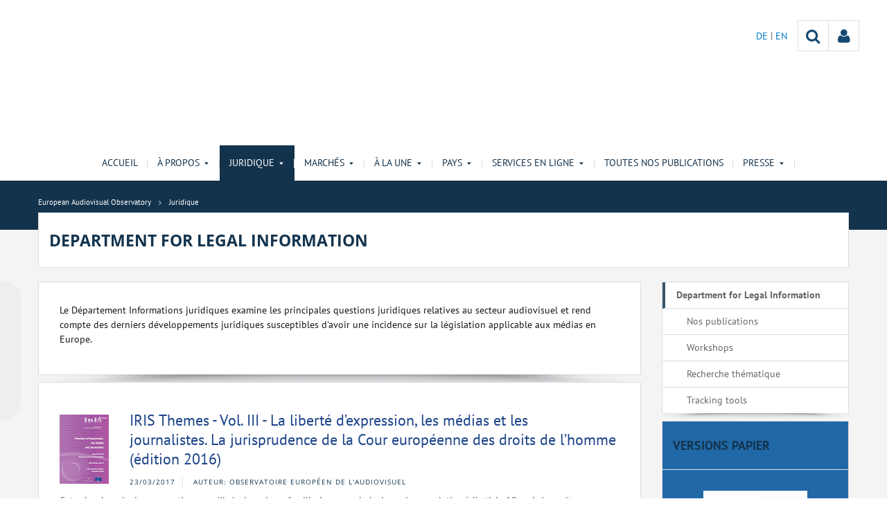

--- FILE ---
content_type: text/html;charset=UTF-8
request_url: https://www.obs.coe.int/fr/web/observatoire/legal?p_p_id=com_liferay_asset_publisher_web_portlet_AssetPublisherPortlet_INSTANCE_F4u8Tw47uLJo&p_p_lifecycle=0&p_p_state=normal&p_p_mode=view&_com_liferay_asset_publisher_web_portlet_AssetPublisherPortlet_INSTANCE_F4u8Tw47uLJo_redirect=%2Fen%2Fweb%2Fobservatoire%2Flegal%3Fp_p_id%3Dcom_liferay_asset_publisher_web_portlet_AssetPublisherPortlet_INSTANCE_F4u8Tw47uLJo%26p_p_lifecycle%3D0%26p_p_state%3Dnormal%26p_p_mode%3Dview%26_com_liferay_asset_publisher_web_portlet_AssetPublisherPortlet_INSTANCE_F4u8Tw47uLJo_delta%3D10%26p_r_p_resetCur%3Dfalse%26_com_liferay_asset_publisher_web_portlet_AssetPublisherPortlet_INSTANCE_F4u8Tw47uLJo_cur%3D16&_com_liferay_asset_publisher_web_portlet_AssetPublisherPortlet_INSTANCE_F4u8Tw47uLJo_delta=10&p_r_p_resetCur=false&_com_liferay_asset_publisher_web_portlet_AssetPublisherPortlet_INSTANCE_F4u8Tw47uLJo_cur=10
body_size: 22953
content:


































	
		
			




























































<!DOCTYPE html>

<html class="aui ltr" dir="ltr" lang="fr-FR">

<head>
	<title>Department for Legal Information - European Audiovisual Observatory</title>
	<meta charset="UTF-8">
	<meta http-equiv="X-UA-Compatible" content="IE=edge" />
	<meta content="initial-scale=1.0, width=device-width" name="viewport" />




































<meta content="text/html; charset=UTF-8" http-equiv="content-type" />









<meta content="The Department for Legal Information analyses key legal issues in the audiovisual sector and reports on legal developments affecting media legislation in Europe" lang="en-GB" name="description" />


<script data-senna-track="permanent" src="/o/frontend-js-svg4everybody-web/index.js" type="text/javascript"></script>
<script data-senna-track="permanent" src="/combo?browserId=other&minifierType=js&languageId=fr_FR&t=1769758194277&/o/frontend-js-jquery-web/jquery/jquery.min.js&/o/frontend-js-jquery-web/jquery/init.js&/o/frontend-js-jquery-web/jquery/ajax.js&/o/frontend-js-jquery-web/jquery/bootstrap.bundle.min.js&/o/frontend-js-jquery-web/jquery/collapsible_search.js&/o/frontend-js-jquery-web/jquery/fm.js&/o/frontend-js-jquery-web/jquery/form.js&/o/frontend-js-jquery-web/jquery/popper.min.js&/o/frontend-js-jquery-web/jquery/side_navigation.js" type="text/javascript"></script>
<link data-senna-track="temporary" href="https://www.obs.coe.int/fr/web/observatoire/legal" rel="canonical" />
<link data-senna-track="temporary" href="https://www.obs.coe.int/fr/web/observatoire/legal" hreflang="fr-FR" rel="alternate" />
<link data-senna-track="temporary" href="https://www.obs.coe.int/de/web/observatoire/legal" hreflang="de-DE" rel="alternate" />
<link data-senna-track="temporary" href="https://www.obs.coe.int/en/web/observatoire/legal" hreflang="en-GB" rel="alternate" />
<link data-senna-track="temporary" href="https://www.obs.coe.int/en/web/observatoire/legal" hreflang="x-default" rel="alternate" />
<meta property="og:description" content="The Department for Legal Information analyses key legal issues in the audiovisual sector and reports on legal developments affecting media legislation in Europe">
<meta property="og:locale" content="fr_FR">
<meta property="og:locale:alternate" content="de_DE">
<meta property="og:locale:alternate" content="en_GB">
<meta property="og:locale:alternate" content="fr_FR">
<meta property="og:site_name" content="European Audiovisual Observatory">
<meta property="og:title" content="Department for Legal Information - European Audiovisual Observatory - obs.coe.int">
<meta property="og:type" content="website">
<meta property="og:url" content="https://www.obs.coe.int/fr/web/observatoire/legal">
<meta property="og:image" content="https://www.obs.coe.int/documents/30909879/0/Untitled+design.png/734c508b-9ea2-38fe-17f2-cffac1a84015?version=1.0&amp;t=1737541904448&amp;imagePreview=1">

<meta property="og:image:secure_url" content="https://www.obs.coe.int/documents/30909879/0/Untitled+design.png/734c508b-9ea2-38fe-17f2-cffac1a84015?version=1.0&amp;t=1737541904448&amp;imagePreview=1">
<meta property="og:image:type" content="image/png">
<meta property="og:image:url" content="https://www.obs.coe.int/documents/30909879/0/Untitled+design.png/734c508b-9ea2-38fe-17f2-cffac1a84015?version=1.0&amp;t=1737541904448&amp;imagePreview=1">
<meta property="og:image:height" content="3456">
<meta property="og:image:width" content="11520">


<link href="https://www.obs.coe.int/o/coe-2014-theme/images/favicon.ico" rel="icon" />



<link class="lfr-css-file" data-senna-track="temporary" href="https://www.obs.coe.int/o/coe-2014-theme/css/clay.css?browserId=other&amp;themeId=coe2014_WAR_coe2014theme&amp;minifierType=css&amp;languageId=fr_FR&amp;t=1769758226000" id="liferayAUICSS" rel="stylesheet" type="text/css" />



<link data-senna-track="temporary" href="/o/frontend-css-web/main.css?browserId=other&amp;themeId=coe2014_WAR_coe2014theme&amp;minifierType=css&amp;languageId=fr_FR&amp;t=1758263353974" id="liferayPortalCSS" rel="stylesheet" type="text/css" />









	

	





	



	

		<link data-senna-track="temporary" href="/combo?browserId=other&amp;minifierType=&amp;themeId=coe2014_WAR_coe2014theme&amp;languageId=fr_FR&amp;com_liferay_asset_publisher_web_portlet_AssetPublisherPortlet_INSTANCE_F4u8Tw47uLJo:%2Fcss%2Fmain.css&amp;com_liferay_journal_content_web_portlet_JournalContentPortlet_INSTANCE_He0Vjb6COAcB:%2Fcss%2Fmain.css&amp;com_liferay_product_navigation_product_menu_web_portlet_ProductMenuPortlet:%2Fcss%2Fmain.css&amp;t=1769758226000" id="2a9a46c4" rel="stylesheet" type="text/css" />

	







<script data-senna-track="temporary" type="text/javascript">
	// <![CDATA[
		var Liferay = Liferay || {};

		Liferay.Browser = {
			acceptsGzip: function() {
				return true;
			},

			

			getMajorVersion: function() {
				return 0;
			},

			getRevision: function() {
				return '';
			},
			getVersion: function() {
				return '';
			},

			

			isAir: function() {
				return false;
			},
			isChrome: function() {
				return false;
			},
			isEdge: function() {
				return false;
			},
			isFirefox: function() {
				return false;
			},
			isGecko: function() {
				return false;
			},
			isIe: function() {
				return false;
			},
			isIphone: function() {
				return false;
			},
			isLinux: function() {
				return false;
			},
			isMac: function() {
				return false;
			},
			isMobile: function() {
				return false;
			},
			isMozilla: function() {
				return false;
			},
			isOpera: function() {
				return false;
			},
			isRtf: function() {
				return false;
			},
			isSafari: function() {
				return false;
			},
			isSun: function() {
				return false;
			},
			isWebKit: function() {
				return false;
			},
			isWindows: function() {
				return false;
			}
		};

		Liferay.Data = Liferay.Data || {};

		Liferay.Data.ICONS_INLINE_SVG = true;

		Liferay.Data.NAV_SELECTOR = '#navigation';

		Liferay.Data.NAV_SELECTOR_MOBILE = '#navigationCollapse';

		Liferay.Data.isCustomizationView = function() {
			return false;
		};

		Liferay.Data.notices = [
			

			
		];

		Liferay.PortletKeys = {
			DOCUMENT_LIBRARY: 'com_liferay_document_library_web_portlet_DLPortlet',
			DYNAMIC_DATA_MAPPING: 'com_liferay_dynamic_data_mapping_web_portlet_DDMPortlet',
			ITEM_SELECTOR: 'com_liferay_item_selector_web_portlet_ItemSelectorPortlet'
		};

		Liferay.PropsValues = {
			JAVASCRIPT_SINGLE_PAGE_APPLICATION_TIMEOUT: 0,
			NTLM_AUTH_ENABLED: false,
			UPLOAD_SERVLET_REQUEST_IMPL_MAX_SIZE: 1019430400
		};

		Liferay.ThemeDisplay = {

			

			
				getLayoutId: function() {
					return '3';
				},

				

				getLayoutRelativeControlPanelURL: function() {
					return '/fr/group/observatoire/~/control_panel/manage?p_p_id=com_liferay_asset_publisher_web_portlet_AssetPublisherPortlet_INSTANCE_F4u8Tw47uLJo';
				},

				getLayoutRelativeURL: function() {
					return '/fr/web/observatoire/legal';
				},
				getLayoutURL: function() {
					return 'https://www.obs.coe.int/fr/web/observatoire/legal';
				},
				getParentLayoutId: function() {
					return '0';
				},
				isControlPanel: function() {
					return false;
				},
				isPrivateLayout: function() {
					return 'false';
				},
				isVirtualLayout: function() {
					return false;
				},
			

			getBCP47LanguageId: function() {
				return 'fr-FR';
			},
			getCanonicalURL: function() {

				

				return 'https\x3a\x2f\x2fwww\x2eobs\x2ecoe\x2eint\x2ffr\x2fweb\x2fobservatoire\x2flegal';
			},
			getCDNBaseURL: function() {
				return 'https://www.obs.coe.int';
			},
			getCDNDynamicResourcesHost: function() {
				return '';
			},
			getCDNHost: function() {
				return '';
			},
			getCompanyGroupId: function() {
				return '30851608';
			},
			getCompanyId: function() {
				return '30851566';
			},
			getDefaultLanguageId: function() {
				return 'en_GB';
			},
			getDoAsUserIdEncoded: function() {
				return '';
			},
			getLanguageId: function() {
				return 'fr_FR';
			},
			getParentGroupId: function() {
				return '30909879';
			},
			getPathContext: function() {
				return '';
			},
			getPathImage: function() {
				return '/image';
			},
			getPathJavaScript: function() {
				return '/o/frontend-js-web';
			},
			getPathMain: function() {
				return '/fr/c';
			},
			getPathThemeImages: function() {
				return 'https://www.obs.coe.int/o/coe-2014-theme/images';
			},
			getPathThemeRoot: function() {
				return '/o/coe-2014-theme';
			},
			getPlid: function() {
				return '32492834';
			},
			getPortalURL: function() {
				return 'https://www.obs.coe.int';
			},
			getRealUserId: function() {
				return '30851569';
			},
			getScopeGroupId: function() {
				return '30909879';
			},
			getScopeGroupIdOrLiveGroupId: function() {
				return '30909879';
			},
			getSessionId: function() {
				return '';
			},
			getSiteAdminURL: function() {
				return 'https://www.obs.coe.int/group/observatoire/~/control_panel/manage?p_p_lifecycle=0&p_p_state=maximized&p_p_mode=view';
			},
			getSiteGroupId: function() {
				return '30909879';
			},
			getURLControlPanel: function() {
				return '/fr/group/control_panel?refererPlid=32492834';
			},
			getURLHome: function() {
				return 'https\x3a\x2f\x2fwww\x2eobs\x2ecoe\x2eint\x2fweb\x2fobservatoire\x2fhome';
			},
			getUserEmailAddress: function() {
				return '';
			},
			getUserId: function() {
				return '30851569';
			},
			getUserName: function() {
				return '';
			},
			isAddSessionIdToURL: function() {
				return false;
			},
			isImpersonated: function() {
				return false;
			},
			isSignedIn: function() {
				return false;
			},

			isStagedPortlet: function() {
				
					
						return true;
					
					
			},

			isStateExclusive: function() {
				return false;
			},
			isStateMaximized: function() {
				return false;
			},
			isStatePopUp: function() {
				return false;
			}
		};

		var themeDisplay = Liferay.ThemeDisplay;

		Liferay.AUI = {

			

			getAvailableLangPath: function() {
				return 'available_languages.jsp?browserId=other&themeId=coe2014_WAR_coe2014theme&colorSchemeId=13&minifierType=js&languageId=fr_FR&t=1769781606350';
			},
			getCombine: function() {
				return true;
			},
			getComboPath: function() {
				return '/combo/?browserId=other&minifierType=&languageId=fr_FR&t=1769758189615&';
			},
			getDateFormat: function() {
				return '%d/%m/%Y';
			},
			getEditorCKEditorPath: function() {
				return '/o/frontend-editor-ckeditor-web';
			},
			getFilter: function() {
				var filter = 'raw';

				
					
						filter = 'min';
					
					

				return filter;
			},
			getFilterConfig: function() {
				var instance = this;

				var filterConfig = null;

				if (!instance.getCombine()) {
					filterConfig = {
						replaceStr: '.js' + instance.getStaticResourceURLParams(),
						searchExp: '\\.js$'
					};
				}

				return filterConfig;
			},
			getJavaScriptRootPath: function() {
				return '/o/frontend-js-web';
			},
			getLangPath: function() {
				return 'aui_lang.jsp?browserId=other&themeId=coe2014_WAR_coe2014theme&colorSchemeId=13&minifierType=js&languageId=fr_FR&t=1769758189615';
			},
			getPortletRootPath: function() {
				return '/html/portlet';
			},
			getStaticResourceURLParams: function() {
				return '?browserId=other&minifierType=&languageId=fr_FR&t=1769758189615';
			}
		};

		Liferay.authToken = '3nRE137l';

		

		Liferay.currentURL = '\x2ffr\x2fweb\x2fobservatoire\x2flegal\x3fp_p_id\x3dcom_liferay_asset_publisher_web_portlet_AssetPublisherPortlet_INSTANCE_F4u8Tw47uLJo\x26p_p_lifecycle\x3d0\x26p_p_state\x3dnormal\x26p_p_mode\x3dview\x26_com_liferay_asset_publisher_web_portlet_AssetPublisherPortlet_INSTANCE_F4u8Tw47uLJo_redirect\x3d\x252Fen\x252Fweb\x252Fobservatoire\x252Flegal\x253Fp_p_id\x253Dcom_liferay_asset_publisher_web_portlet_AssetPublisherPortlet_INSTANCE_F4u8Tw47uLJo\x2526p_p_lifecycle\x253D0\x2526p_p_state\x253Dnormal\x2526p_p_mode\x253Dview\x2526_com_liferay_asset_publisher_web_portlet_AssetPublisherPortlet_INSTANCE_F4u8Tw47uLJo_delta\x253D10\x2526p_r_p_resetCur\x253Dfalse\x2526_com_liferay_asset_publisher_web_portlet_AssetPublisherPortlet_INSTANCE_F4u8Tw47uLJo_cur\x253D16\x26_com_liferay_asset_publisher_web_portlet_AssetPublisherPortlet_INSTANCE_F4u8Tw47uLJo_delta\x3d10\x26p_r_p_resetCur\x3dfalse\x26_com_liferay_asset_publisher_web_portlet_AssetPublisherPortlet_INSTANCE_F4u8Tw47uLJo_cur\x3d10';
		Liferay.currentURLEncoded = '\x252Ffr\x252Fweb\x252Fobservatoire\x252Flegal\x253Fp_p_id\x253Dcom_liferay_asset_publisher_web_portlet_AssetPublisherPortlet_INSTANCE_F4u8Tw47uLJo\x2526p_p_lifecycle\x253D0\x2526p_p_state\x253Dnormal\x2526p_p_mode\x253Dview\x2526_com_liferay_asset_publisher_web_portlet_AssetPublisherPortlet_INSTANCE_F4u8Tw47uLJo_redirect\x253D\x25252Fen\x25252Fweb\x25252Fobservatoire\x25252Flegal\x25253Fp_p_id\x25253Dcom_liferay_asset_publisher_web_portlet_AssetPublisherPortlet_INSTANCE_F4u8Tw47uLJo\x252526p_p_lifecycle\x25253D0\x252526p_p_state\x25253Dnormal\x252526p_p_mode\x25253Dview\x252526_com_liferay_asset_publisher_web_portlet_AssetPublisherPortlet_INSTANCE_F4u8Tw47uLJo_delta\x25253D10\x252526p_r_p_resetCur\x25253Dfalse\x252526_com_liferay_asset_publisher_web_portlet_AssetPublisherPortlet_INSTANCE_F4u8Tw47uLJo_cur\x25253D16\x2526_com_liferay_asset_publisher_web_portlet_AssetPublisherPortlet_INSTANCE_F4u8Tw47uLJo_delta\x253D10\x2526p_r_p_resetCur\x253Dfalse\x2526_com_liferay_asset_publisher_web_portlet_AssetPublisherPortlet_INSTANCE_F4u8Tw47uLJo_cur\x253D10';
	// ]]>
</script>

<script src="/o/js_loader_config?t=1769758194120" type="text/javascript"></script>
<script data-senna-track="permanent" src="/combo?browserId=other&minifierType=js&languageId=fr_FR&t=1769758189615&/o/frontend-js-aui-web/aui/aui/aui.js&/o/frontend-js-aui-web/liferay/modules.js&/o/frontend-js-aui-web/liferay/aui_sandbox.js&/o/frontend-js-aui-web/aui/attribute-base/attribute-base.js&/o/frontend-js-aui-web/aui/attribute-complex/attribute-complex.js&/o/frontend-js-aui-web/aui/attribute-core/attribute-core.js&/o/frontend-js-aui-web/aui/attribute-observable/attribute-observable.js&/o/frontend-js-aui-web/aui/attribute-extras/attribute-extras.js&/o/frontend-js-aui-web/aui/event-custom-base/event-custom-base.js&/o/frontend-js-aui-web/aui/event-custom-complex/event-custom-complex.js&/o/frontend-js-aui-web/aui/oop/oop.js&/o/frontend-js-aui-web/aui/aui-base-lang/aui-base-lang.js&/o/frontend-js-aui-web/liferay/dependency.js&/o/frontend-js-aui-web/liferay/util.js&/o/frontend-js-web/loader/config.js&/o/frontend-js-web/loader/loader.js&/o/frontend-js-web/liferay/dom_task_runner.js&/o/frontend-js-web/liferay/events.js&/o/frontend-js-web/liferay/lazy_load.js&/o/frontend-js-web/liferay/liferay.js&/o/frontend-js-web/liferay/global.bundle.js&/o/frontend-js-web/liferay/portlet.js&/o/frontend-js-web/liferay/workflow.js" type="text/javascript"></script>




	

	<script data-senna-track="temporary" src="/o/js_bundle_config?t=1769758206326" type="text/javascript"></script>


<script data-senna-track="temporary" type="text/javascript">
	// <![CDATA[
		
			
				
		

		

		
	// ]]>
</script>





	
		

			

			
		
		



	
		

			

			
		
	












	

	





	



	













	
		<link data-senna-track="temporary" rel="canonical" href="https://www.obs.coe.int/fr/web/observatoire/legal?p_p_id=com_liferay_asset_publisher_web_portlet_AssetPublisherPortlet_INSTANCE_F4u8Tw47uLJo&amp;p_p_lifecycle=0&amp;p_p_state=normal&amp;p_p_mode=view&amp;_com_liferay_asset_publisher_web_portlet_AssetPublisherPortlet_INSTANCE_F4u8Tw47uLJo_redirect=%2Fen%2Fweb%2Fobservatoire%2Flegal%3Fp_p_id%3Dcom_liferay_asset_publisher_web_portlet_AssetPublisherPortlet_INSTANCE_F4u8Tw47uLJo%26p_p_lifecycle%3D0%26p_p_state%3Dnormal%26p_p_mode%3Dview%26_com_liferay_asset_publisher_web_portlet_AssetPublisherPortlet_INSTANCE_F4u8Tw47uLJo_delta%3D10%26p_r_p_resetCur%3Dfalse%26_com_liferay_asset_publisher_web_portlet_AssetPublisherPortlet_INSTANCE_F4u8Tw47uLJo_cur%3D16&amp;_com_liferay_asset_publisher_web_portlet_AssetPublisherPortlet_INSTANCE_F4u8Tw47uLJo_delta=10&amp;p_r_p_resetCur=false&amp;_com_liferay_asset_publisher_web_portlet_AssetPublisherPortlet_INSTANCE_F4u8Tw47uLJo_cur=9#p_com_liferay_asset_publisher_web_portlet_AssetPublisherPortlet_INSTANCE_F4u8Tw47uLJo">
	
		<link data-senna-track="temporary" rel="prev" href="https://www.obs.coe.int/fr/web/observatoire/legal?p_p_id=com_liferay_asset_publisher_web_portlet_AssetPublisherPortlet_INSTANCE_F4u8Tw47uLJo&amp;p_p_lifecycle=0&amp;p_p_state=normal&amp;p_p_mode=view&amp;_com_liferay_asset_publisher_web_portlet_AssetPublisherPortlet_INSTANCE_F4u8Tw47uLJo_redirect=%2Fen%2Fweb%2Fobservatoire%2Flegal%3Fp_p_id%3Dcom_liferay_asset_publisher_web_portlet_AssetPublisherPortlet_INSTANCE_F4u8Tw47uLJo%26p_p_lifecycle%3D0%26p_p_state%3Dnormal%26p_p_mode%3Dview%26_com_liferay_asset_publisher_web_portlet_AssetPublisherPortlet_INSTANCE_F4u8Tw47uLJo_delta%3D10%26p_r_p_resetCur%3Dfalse%26_com_liferay_asset_publisher_web_portlet_AssetPublisherPortlet_INSTANCE_F4u8Tw47uLJo_cur%3D16&amp;_com_liferay_asset_publisher_web_portlet_AssetPublisherPortlet_INSTANCE_F4u8Tw47uLJo_delta=10&amp;p_r_p_resetCur=false&amp;_com_liferay_asset_publisher_web_portlet_AssetPublisherPortlet_INSTANCE_F4u8Tw47uLJo_cur=9#p_com_liferay_asset_publisher_web_portlet_AssetPublisherPortlet_INSTANCE_F4u8Tw47uLJo">
	
		<link data-senna-track="temporary" rel="next" href="https://www.obs.coe.int/fr/web/observatoire/legal?p_p_id=com_liferay_asset_publisher_web_portlet_AssetPublisherPortlet_INSTANCE_F4u8Tw47uLJo&amp;p_p_lifecycle=0&amp;p_p_state=normal&amp;p_p_mode=view&amp;_com_liferay_asset_publisher_web_portlet_AssetPublisherPortlet_INSTANCE_F4u8Tw47uLJo_redirect=%2Fen%2Fweb%2Fobservatoire%2Flegal%3Fp_p_id%3Dcom_liferay_asset_publisher_web_portlet_AssetPublisherPortlet_INSTANCE_F4u8Tw47uLJo%26p_p_lifecycle%3D0%26p_p_state%3Dnormal%26p_p_mode%3Dview%26_com_liferay_asset_publisher_web_portlet_AssetPublisherPortlet_INSTANCE_F4u8Tw47uLJo_delta%3D10%26p_r_p_resetCur%3Dfalse%26_com_liferay_asset_publisher_web_portlet_AssetPublisherPortlet_INSTANCE_F4u8Tw47uLJo_cur%3D16&amp;_com_liferay_asset_publisher_web_portlet_AssetPublisherPortlet_INSTANCE_F4u8Tw47uLJo_delta=10&amp;p_r_p_resetCur=false&amp;_com_liferay_asset_publisher_web_portlet_AssetPublisherPortlet_INSTANCE_F4u8Tw47uLJo_cur=11#p_com_liferay_asset_publisher_web_portlet_AssetPublisherPortlet_INSTANCE_F4u8Tw47uLJo">
	









<link class="lfr-css-file" data-senna-track="temporary" href="https://www.obs.coe.int/o/coe-2014-theme/css/main.css?browserId=other&amp;themeId=coe2014_WAR_coe2014theme&amp;minifierType=css&amp;languageId=fr_FR&amp;t=1769758226000" id="liferayThemeCSS" rel="stylesheet" type="text/css" />




	<style data-senna-track="temporary" type="text/css">
		/*menu dxp*/
@media (max-width: 991px) {
	#obs-menu .navbar-nav .has-sub > a:after {
		content: "\0025BC";
		transform: scale(1,0.6);
		display: inline-block;
		font-size: 15px;
		right: 15px;
		position: absolute;
	}
}

@media (max-width: 600px) {
	.logConnect {
		position: absolute;
		width: auto;
		right: 10px;
	}

	header #header__logo {
		margin-top: 20px;
	}
}

.aui body #content .portlet-topper .portlet-title .portlet-title-text:empty {
margin: 0 !important;
}

/*View all*/
.aui .obs .no-padding .view-all {
    margin-top: -20px;
    margin-left: -1px;
    border-left: 1px solid #DDDDDD;
    margin-right: -1px;
    border-right: 1px solid #dddddd;
}

/*CSS background portlets*/
/*CSS background portlets*/
.aui .colored1 .portlet, .portlet-boundary .colored1 .portlet,
.aui body #content .colored1  .portlet-title .portlet-title-text {
background-color: #F4F4F4 !important;
}
.aui .colored2 .portlet, .portlet-boundary .colored2 .portlet,
.aui body #content .colored2  .portlet-title .portlet-title-text {
background-color: #DDDDDD !important;
}
.aui .colored3 .portlet, .portlet-boundary .colored3 .portlet,
.aui body #content .colored3  .portlet-title .portlet-title-text {
background-color: #3E4143 !important;
}
.aui .colored4 .portlet, .portlet-boundary .colored4 .portlet,
.aui body #content .colored4  .portlet-title .portlet-title-text {
background-color: #13334D !important;
}
.aui .colored5 .portlet, .portlet-boundary .colored5 .portlet,
.aui body #content .colored5  .portlet-title .portlet-title-text {
background-color: #11456E !important;
}
.aui .colored6 .portlet, .portlet-boundary .colored6 .portlet,
.aui body #content .colored6  .portlet-title .portlet-title-text {
background-color: #2168A7 !important;
}
.aui .colored7 .portlet, .portlet-boundary .colored7 .portlet,
.aui body #content .colored7  .portlet-title .portlet-title-text {
background-color: #08194A !important;
}
.aui body #content .colored3 .portlet-title .portlet-title-text,
.aui .colored3 .portlet-body *,
.aui body #content .colored4 .portlet-title .portlet-title-text,
.aui .colored4 .portlet-body *,
.aui body #content .colored5 .portlet-title .portlet-title-text,
.aui .colored5 .portlet-body *,
.aui body #content .colored6 .portlet-title .portlet-title-text,
.aui .colored6 .portlet-body *,
.aui body #content .colored7 .portlet-title .portlet-title-text,
.aui .colored7 .portlet-body *
  {
color: #fff;
}

/*portlet services*/
.springgreen .item {
  background-color: #99D61F; }

.springgreen :hover .service__content {
  background-color: #99D61F; }

.darkgreen .item {
  background-color: #62895a; }

.darkgreen:hover .service__content {
  background-color: #62895a; }

.pastelpurple .item {
  background-color: #AF509F; }

.pastelpurple :hover .service__content {
  background-color: #AF509F; }

.cyandark .item {
  background-color: #009a9a; }

.cyandark:hover .service__content {
  background-color: #009a9a; }

.testcolor .item {
  background-color: #62895a; }

.testcolor:hover .service__content {
  background-color: #62895a; }
	</style>





	<style data-senna-track="temporary" type="text/css">

		

			

				

					

#p_p_id_com_liferay_site_navigation_site_map_web_portlet_SiteNavigationSiteMapPortlet_INSTANCE_Fn3IKmH1b9kd_ .portlet-content {
background-color: #2168A7
}




				

			

		

			

		

			

				

					

#p_p_id_com_liferay_journal_content_web_portlet_JournalContentPortlet_INSTANCE_He0Vjb6COAcB_ .portlet-content {
border-width: 1px;
border-style: solid
}




				

			

		

			

				

					

#p_p_id_com_liferay_asset_publisher_web_portlet_AssetPublisherPortlet_INSTANCE_F4u8Tw47uLJo_ .portlet-content {

}




				

			

		

			

				

					

#p_p_id_com_liferay_journal_content_web_portlet_JournalContentPortlet_INSTANCE_naU0u9K4aj3k_ .portlet-content {

}




				

			

		

			

				

					

#p_p_id_com_liferay_journal_content_web_portlet_JournalContentPortlet_INSTANCE_d3bvzJn84sfo_ .portlet-content {

}




				

			

		

			

		

			

		

			

		

	</style>


<style data-senna-track="temporary" type="text/css">
</style>


























<script data-senna-track="temporary" type="text/javascript">
	if (window.Analytics) {
		window._com_liferay_document_library_analytics_isViewFileEntry = false;
	}
</script>







<script type="text/javascript">
// <![CDATA[
Liferay.on(
	'ddmFieldBlur', function(event) {
		if (window.Analytics) {
			Analytics.send(
				'fieldBlurred',
				'Form',
				{
					fieldName: event.fieldName,
					focusDuration: event.focusDuration,
					formId: event.formId,
					formPageTitle: event.formPageTitle,
					page: event.page,
					title: event.title
				}
			);
		}
	}
);

Liferay.on(
	'ddmFieldFocus', function(event) {
		if (window.Analytics) {
			Analytics.send(
				'fieldFocused',
				'Form',
				{
					fieldName: event.fieldName,
					formId: event.formId,
					formPageTitle: event.formPageTitle,
					page: event.page,
					title: event.title
				}
			);
		}
	}
);

Liferay.on(
	'ddmFormPageShow', function(event) {
		if (window.Analytics) {
			Analytics.send(
				'pageViewed',
				'Form',
				{
					formId: event.formId,
					formPageTitle: event.formPageTitle,
					page: event.page,
					title: event.title
				}
			);
		}
	}
);

Liferay.on(
	'ddmFormSubmit', function(event) {
		if (window.Analytics) {
			Analytics.send(
				'formSubmitted',
				'Form',
				{
					formId: event.formId,
					title: event.title
				}
			);
		}
	}
);

Liferay.on(
	'ddmFormView', function(event) {
		if (window.Analytics) {
			Analytics.send(
				'formViewed',
				'Form',
				{
					formId: event.formId,
					title: event.title
				}
			);
		}
	}
);
// ]]>
</script>




    <script>
         var layoutCategories = [];
    </script>



    <link rel="apple-touch-icon" sizes="180x180" href="https://www.obs.coe.int/o/coe-2014-theme/images/favicon/obs/apple-touch-icon.png">
    <link rel="icon" type="image/png" sizes="32x32" href="https://www.obs.coe.int/o/coe-2014-theme/images/favicon/obs/favicon-32x32.png">
    <link rel="icon" type="image/png" sizes="16x16" href="https://www.obs.coe.int/o/coe-2014-theme/images/favicon/obs/favicon-16x16.png">
    <link rel="manifest" href="https://www.obs.coe.int/o/coe-2014-theme/images/favicon/obs/site.webmanifest">
    <link rel="mask-icon" href="https://www.obs.coe.int/o/coe-2014-theme/images/favicon/obs/safari-pinned-tab.svg" color="#13334d">
    <link rel="shortcut icon" href="https://www.obs.coe.int/o/coe-2014-theme/images/favicon/obs/favicon.ico">
    <meta name="msapplication-TileColor" content="#da532c">
    <meta name="msapplication-config" content="https://www.obs.coe.int/o/coe-2014-theme/images/favicon/obs/browserconfig.xml">
    <meta name="theme-color" content="#ffffff">




	<link href="https://static.coe.int/css/coe-2014-theme/hotfix.dxp.css?t=1769862746965" rel="stylesheet" type="text/css">

</head>

<body data-elastic-exclude class="other controls-visible corpo1 yui3-skin-sam signed-out public-page site obs">
















































	<nav aria-label="Liens rapides" class="quick-access-nav" id="fjln_quickAccessNav">
		<h1 class="hide-accessible">Navigation</h1>

		<ul>
			
				<li><a href="#main-content">Saut au contenu</a></li>
			

			
		</ul>
	</nav>













































































<div id="coe" class="lang-fr type-obs">


<header>
	<div id="obs-banner">
		<div class="container">
			<a id="header__logo" href="https://www.obs.coe.int"> </a>
			<nav class="top-right-nav  d-none d-lg-block">
				<a href="https://www.obs.coe.int/fr/c/portal/login?p_l_id=32492834"><div class="icoPersonne"><i class="icon icon-user" aria-hidden="true"></i></div></a>

				<a class="icoRecherche" href="/web/observatoire/search"><i class="icon icon-search" aria-hidden="true"></i></a>







































	

	<div class="portlet-boundary portlet-boundary_com_liferay_site_navigation_language_web_portlet_SiteNavigationLanguagePortlet_  portlet-static portlet-static-end portlet-barebone portlet-language " id="p_p_id_com_liferay_site_navigation_language_web_portlet_SiteNavigationLanguagePortlet_INSTANCE_portlet_com_liferay_site_navigation_language_web_portlet_SiteNavigationLanguagePortlet_obs_2014_">
		<span id="p_com_liferay_site_navigation_language_web_portlet_SiteNavigationLanguagePortlet_INSTANCE_portlet_com_liferay_site_navigation_language_web_portlet_SiteNavigationLanguagePortlet_obs_2014"></span>




	

	
		
			




































	
		



<section class="portlet" id="portlet_com_liferay_site_navigation_language_web_portlet_SiteNavigationLanguagePortlet_INSTANCE_portlet_com_liferay_site_navigation_language_web_portlet_SiteNavigationLanguagePortlet_obs_2014" >


    <div class="portlet-header">
        <div class="autofit-col autofit-col-end">
            <div class="autofit-section">
            </div>
        </div>
    </div>

	<div class="portlet-content">
		
			<div class=" portlet-content-container">
				


	<div class="portlet-body">



	
		
			
				
					

















































	

				

				
					
						


	

		

































































	

		    <ul id="lang-desktop">
				<li>
					<a href="/fr/c/portal/update_language?p_l_id=32492834&redirect=%2Ffr%2Fweb%2Fobservatoire%2Flegal%3Fp_p_id%3Dcom_liferay_asset_publisher_web_portlet_AssetPublisherPortlet_INSTANCE_F4u8Tw47uLJo%26p_p_lifecycle%3D0%26p_p_state%3Dnormal%26p_p_mode%3Dview%26_com_liferay_asset_publisher_web_portlet_AssetPublisherPortlet_INSTANCE_F4u8Tw47uLJo_redirect%3D%252Fen%252Fweb%252Fobservatoire%252Flegal%253Fp_p_id%253Dcom_liferay_asset_publisher_web_portlet_AssetPublisherPortlet_INSTANCE_F4u8Tw47uLJo%2526p_p_lifecycle%253D0%2526p_p_state%253Dnormal%2526p_p_mode%253Dview%2526_com_liferay_asset_publisher_web_portlet_AssetPublisherPortlet_INSTANCE_F4u8Tw47uLJo_delta%253D10%2526p_r_p_resetCur%253Dfalse%2526_com_liferay_asset_publisher_web_portlet_AssetPublisherPortlet_INSTANCE_F4u8Tw47uLJo_cur%253D16%26_com_liferay_asset_publisher_web_portlet_AssetPublisherPortlet_INSTANCE_F4u8Tw47uLJo_delta%3D10%26p_r_p_resetCur%3Dfalse%26_com_liferay_asset_publisher_web_portlet_AssetPublisherPortlet_INSTANCE_F4u8Tw47uLJo_cur%3D10&languageId=de_DE" class="language-entry" lang="de-DE" localizeLabel="false">
					DE 
					</a>
				</li>
				<li>
					<a href="/fr/c/portal/update_language?p_l_id=32492834&redirect=%2Ffr%2Fweb%2Fobservatoire%2Flegal%3Fp_p_id%3Dcom_liferay_asset_publisher_web_portlet_AssetPublisherPortlet_INSTANCE_F4u8Tw47uLJo%26p_p_lifecycle%3D0%26p_p_state%3Dnormal%26p_p_mode%3Dview%26_com_liferay_asset_publisher_web_portlet_AssetPublisherPortlet_INSTANCE_F4u8Tw47uLJo_redirect%3D%252Fen%252Fweb%252Fobservatoire%252Flegal%253Fp_p_id%253Dcom_liferay_asset_publisher_web_portlet_AssetPublisherPortlet_INSTANCE_F4u8Tw47uLJo%2526p_p_lifecycle%253D0%2526p_p_state%253Dnormal%2526p_p_mode%253Dview%2526_com_liferay_asset_publisher_web_portlet_AssetPublisherPortlet_INSTANCE_F4u8Tw47uLJo_delta%253D10%2526p_r_p_resetCur%253Dfalse%2526_com_liferay_asset_publisher_web_portlet_AssetPublisherPortlet_INSTANCE_F4u8Tw47uLJo_cur%253D16%26_com_liferay_asset_publisher_web_portlet_AssetPublisherPortlet_INSTANCE_F4u8Tw47uLJo_delta%3D10%26p_r_p_resetCur%3Dfalse%26_com_liferay_asset_publisher_web_portlet_AssetPublisherPortlet_INSTANCE_F4u8Tw47uLJo_cur%3D10&languageId=en_GB" class="language-entry" lang="en-GB" localizeLabel="false">
					EN 
					</a>
				</li>
		</ul>



	
	
					
				
			
		
	
	


	</div>

			</div>
		
	</div>
</section>
	

		
		







	</div>






			</nav>
			<button id="menuBurger"
				aria-controls="navigation" 
				aria-expanded="false" 
				class="btn-monospaced ml-auto navbar-toggler d-block d-lg-none" 
				data-target="#navigationCollapse" 
				data-toggle="collapse" 
				type="button">
				<span class="icon-reorder"></span>
			</button>
			
		</div>
		<script>
		/*$( document ).ready(function() {
			$('#menuBurger').click(function() {
				$($(this).data('target')).slideToggle();
			})
		});*/
		</script>
	</div>
</header>	 
<div id="navigationCollapse" class="obs-menu collapse navbar-collapse">
	<div id="obs-menu">
		<div class="container">
			<ul aria-label="Pages du site" class="navbar-nav mr-auto" role="menubar">
						<li>
								<a href="https://www.obs.coe.int/fr/web/observatoire/home">
							Accueil
							</a>
						</li>
						<li class="has-sub">
								<a href="https://www.obs.coe.int/fr/web/observatoire/about" role="button" aria-haspopup="true" aria-expanded="false">
							À propos
									<i class="chevron"></i>
							</a>
							<ul class="sub">
	<li class="">
		<a class="item" href="https://www.obs.coe.int/fr/web/observatoire/what-we-do" role="button" aria-haspopup="true" aria-expanded="false">
			<span>Que faisons-nous ?</span>
		</a>
	</li>
	<li class="">
		<a class="item" href="https://www.obs.coe.int/fr/web/observatoire/organisation" role="button" aria-haspopup="true" aria-expanded="false">
			<span>Organisation</span>
		</a>
	</li>
	<li class="">
		<a class="item" href="https://www.obs.coe.int/fr/web/observatoire/members-/-executive-council" role="button" aria-haspopup="true" aria-expanded="false">
			<span>Membres / Conseil exécutif</span>
		</a>
	</li>
	<li class="">
		<a class="item" href="https://www.obs.coe.int/fr/web/observatoire/advisory-committee" role="button" aria-haspopup="true" aria-expanded="false">
			<span>Comité consultatif</span>
		</a>
	</li>
	<li class="">
		<a class="item" href="https://www.obs.coe.int/fr/web/observatoire/network" role="button" aria-haspopup="true" aria-expanded="false">
			<span>Réseau</span>
		</a>
	</li>
	<li class="">
		<a class="item" href="https://www.obs.coe.int/fr/web/observatoire/events" role="button" aria-haspopup="true" aria-expanded="false">
			<span>Événements</span>
		</a>
	</li>
	<li class="">
		<a class="item" href="https://www.obs.coe.int/fr/web/observatoire/presidency-public-events" role="button" aria-haspopup="true" aria-expanded="false">
			<span>Conférences de la Présidence</span>
		</a>
	</li>
	<li class="">
		<a class="item" href="https://www.obs.coe.int/fr/web/observatoire/team" role="button" aria-haspopup="true" aria-expanded="false">
			<span>Équipe</span>
		</a>
	</li>
	<li class="">
		<a class="item" href="https://www.obs.coe.int/fr/web/observatoire/timeline" role="button" aria-haspopup="true" aria-expanded="false">
			<span>Chronologie de l’Observatoire</span>
		</a>
	</li>
	<li class="has-sub">
		<a class="item" href="https://www.obs.coe.int/fr/web/observatoire/villa" role="button" aria-haspopup="true" aria-expanded="false">
			<span>Villa Schutzenberger</span>
		</a>
		<ul class="sub subchild-menu">
	<li class="">
		<a class="item" href="https://www.obs.coe.int/fr/web/observatoire/virtual-visits" role="button" aria-haspopup="true" aria-expanded="false">
			<span>Visite de la Villa Schutzenberger</span>
		</a>
	</li>
		</ul>
	</li>
							</ul>
						</li>
						<li class="has-sub">
								<a class="active" href="https://www.obs.coe.int/fr/web/observatoire/legal" role="button" aria-haspopup="true" aria-expanded="false">
							Juridique
									<i class="chevron"></i>
							</a>
							<ul class="sub">
	<li class="has-sub">
		<a class="item" href="https://www.obs.coe.int/fr/web/observatoire/our-publications" role="button" aria-haspopup="true" aria-expanded="false">
			<span>Nos publications</span>
		</a>
		<ul class="sub subchild-menu">
	<li class="">
		<a class="item" href="https://www.obs.coe.int/fr/web/observatoire/avmsdigest" role="button" aria-haspopup="true" aria-expanded="false">
			<span>AVMSDigest</span>
		</a>
	</li>
	<li class="">
		<a class="item" href="https://www.obs.coe.int/fr/web/observatoire/iris-newsletter" role="button" aria-haspopup="true" aria-expanded="false">
			<span>IRIS Newsletter</span>
		</a>
	</li>
	<li class="">
		<a class="item" href="https://www.obs.coe.int/fr/web/observatoire/iris-reports" role="button" aria-haspopup="true" aria-expanded="false">
			<span>IRIS Reports</span>
		</a>
	</li>
	<li class="">
		<a class="item" href="https://www.obs.coe.int/fr/web/observatoire/mapping-reports" role="button" aria-haspopup="true" aria-expanded="false">
			<span>Rapports de Cartographie</span>
		</a>
	</li>
		</ul>
	</li>
	<li class="">
		<a class="item" href="https://www.obs.coe.int/fr/web/observatoire/workshops" role="button" aria-haspopup="true" aria-expanded="false">
			<span>Workshops</span>
		</a>
	</li>
	<li class="has-sub">
		<a class="item" href="https://www.obs.coe.int/fr/web/observatoire/thematic-search" role="button" aria-haspopup="true" aria-expanded="false">
			<span>Recherche thématique</span>
		</a>
		<ul class="sub subchild-menu">
	<li class="">
		<a class="item" href="https://www.obs.coe.int/fr/web/observatoire/advertising" role="button" aria-haspopup="true" aria-expanded="false">
			<span>Publicité</span>
		</a>
	</li>
	<li class="">
		<a class="item" href="https://www.obs.coe.int/fr/web/observatoire/broadcasting" role="button" aria-haspopup="true" aria-expanded="false">
			<span>Radiodiffusion</span>
		</a>
	</li>
	<li class="">
		<a class="item" href="https://www.obs.coe.int/fr/web/observatoire/cinema" role="button" aria-haspopup="true" aria-expanded="false">
			<span>Cinéma</span>
		</a>
	</li>
	<li class="">
		<a class="item" href="https://www.obs.coe.int/fr/web/observatoire/communication" role="button" aria-haspopup="true" aria-expanded="false">
			<span>Communications</span>
		</a>
	</li>
	<li class="">
		<a class="item" href="https://www.obs.coe.int/fr/web/observatoire/copyright" role="button" aria-haspopup="true" aria-expanded="false">
			<span>Droit d&#39;auteur</span>
		</a>
	</li>
	<li class="">
		<a class="item" href="https://www.obs.coe.int/fr/web/observatoire/digital-services-act-package" role="button" aria-haspopup="true" aria-expanded="false">
			<span>Digital Services Act Package</span>
		</a>
	</li>
	<li class="">
		<a class="item" href="https://www.obs.coe.int/fr/web/observatoire/in-the-public-interest" role="button" aria-haspopup="true" aria-expanded="false">
			<span>Questions d&#39;intérêt public</span>
		</a>
	</li>
	<li class="">
		<a class="item" href="https://www.obs.coe.int/fr/web/observatoire/on-demand-services" role="button" aria-haspopup="true" aria-expanded="false">
			<span>Services à la demande</span>
		</a>
	</li>
	<li class="">
		<a class="item" href="https://www.obs.coe.int/fr/web/observatoire/regulatory-structures" role="button" aria-haspopup="true" aria-expanded="false">
			<span>Structures de réglementation</span>
		</a>
	</li>
	<li class="">
		<a class="item" href="https://www.obs.coe.int/fr/web/observatoire/tax-law" role="button" aria-haspopup="true" aria-expanded="false">
			<span>Droit fiscal</span>
		</a>
	</li>
		</ul>
	</li>
	<li class="has-sub">
		<a class="item" href="https://www.obs.coe.int/fr/web/observatoire/tracking-tools" role="button" aria-haspopup="true" aria-expanded="false">
			<span>Tracking tools</span>
		</a>
		<ul class="sub subchild-menu">
	<li class="">
		<a class="item" href="https://www.obs.coe.int/fr/web/observatoire/avmsd-tracking" role="button" aria-haspopup="true" aria-expanded="false">
			<span>Suivi de la version révisée de la transposition de la Directive SMAV</span>
		</a>
	</li>
	<li class="">
		<a class="item" href="https://www.obs.coe.int/fr/web/observatoire/promotion-of-european-works" role="button" aria-haspopup="true" aria-expanded="false">
			<span>Promotion of European works - OPUS</span>
		</a>
	</li>
	<li class="">
		<a class="item" href="https://rm.coe.int/contributors-by-levies-for-av-content-complete-version/1680af75b8" role="button" aria-haspopup="true" aria-expanded="false">
			<span>Levies to film funds</span>
		</a>
	</li>
	<li class="">
		<a class="item" href="https://rm.coe.int/psm-tables-april-2025/1680b5436b" role="button" aria-haspopup="true" aria-expanded="false">
			<span>Public Service Media</span>
		</a>
	</li>
		</ul>
	</li>
							</ul>
						</li>
						<li class="has-sub">
								<a href="https://www.obs.coe.int/fr/web/observatoire/industry" role="button" aria-haspopup="true" aria-expanded="false">
							Marchés
									<i class="chevron"></i>
							</a>
							<ul class="sub">
	<li class="">
		<a class="item" href="https://www.obs.coe.int/fr/web/observatoire/industry/key-trends" role="button" aria-haspopup="true" aria-expanded="false">
			<span>Tendances clés rapport</span>
		</a>
	</li>
	<li class="">
		<a class="item" href="https://www.obs.coe.int/fr/web/observatoire/industry/focus" role="button" aria-haspopup="true" aria-expanded="false">
			<span>Focus rapport -  Tendances du marché mondial du film</span>
		</a>
	</li>
	<li class="">
		<a class="item" href="https://www.obs.coe.int/fr/web/observatoire/industry/film" role="button" aria-haspopup="true" aria-expanded="false">
			<span>Film</span>
		</a>
	</li>
	<li class="">
		<a class="item" href="https://www.obs.coe.int/fr/web/observatoire/industry/television" role="button" aria-haspopup="true" aria-expanded="false">
			<span>Télévision</span>
		</a>
	</li>
	<li class="">
		<a class="item" href="https://www.obs.coe.int/fr/web/observatoire/industry/home-video-and-vod" role="button" aria-haspopup="true" aria-expanded="false">
			<span>VOD</span>
		</a>
	</li>
	<li class="">
		<a class="item" href="https://www.obs.coe.int/fr/web/observatoire/key-actors" role="button" aria-haspopup="true" aria-expanded="false">
			<span>Acteurs clés</span>
		</a>
	</li>
	<li class="">
		<a class="item" href="https://www.obs.coe.int/fr/web/observatoire/gender" role="button" aria-haspopup="true" aria-expanded="false">
			<span>Genre</span>
		</a>
	</li>
	<li class="">
		<a class="item" href="https://www.obs.coe.int/fr/web/observatoire/industry/children" role="button" aria-haspopup="true" aria-expanded="false">
			<span>Enfants</span>
		</a>
	</li>
	<li class="">
		<a class="item" href="https://www.obs.coe.int/fr/web/observatoire/industry/public-funding" role="button" aria-haspopup="true" aria-expanded="false">
			<span>Fonds d&#39;aide publics</span>
		</a>
	</li>
	<li class="">
		<a class="item" href="https://www.obs.coe.int/fr/web/observatoire/industry/national-reports" role="button" aria-haspopup="true" aria-expanded="false">
			<span>Rapports nationaux</span>
		</a>
	</li>
							</ul>
						</li>
						<li class="has-sub">
								<a href="https://www.obs.coe.int/fr/web/observatoire/spotlight" role="button" aria-haspopup="true" aria-expanded="false">
							À la une
									<i class="chevron"></i>
							</a>
							<ul class="sub">
	<li class="">
		<a class="item" href="https://www.obs.coe.int/fr/web/observatoire/the-audiovisual-media-services-directive-avmsd" role="button" aria-haspopup="true" aria-expanded="false">
			<span>LA DIRECTIVE SUR LES SERVICES DE MÉDIAS AUDIOVISUELS (DIRECTIVE SMA)</span>
		</a>
	</li>
	<li class="">
		<a class="item" href="https://www.obs.coe.int/fr/web/observatoire/video-on-demand" role="button" aria-haspopup="true" aria-expanded="false">
			<span>Vidéo à la demande (VOD)</span>
		</a>
	</li>
							</ul>
						</li>
						<li class="has-sub">
								<a href="https://www.obs.coe.int/fr/web/observatoire/country" role="button" aria-haspopup="true" aria-expanded="false">
							Pays
									<i class="chevron"></i>
							</a>
							<ul class="sub">
	<li class="">
		<a class="item" href="https://www.obs.coe.int/fr/web/observatoire/international-treaties" role="button" aria-haspopup="true" aria-expanded="false">
			<span>Traités internationaux</span>
		</a>
	</li>
	<li class="">
		<a class="item" href="https://www.obs.coe.int/fr/web/observatoire/national-overview" role="button" aria-haspopup="true" aria-expanded="false">
			<span>Panorama national</span>
		</a>
	</li>
							</ul>
						</li>
						<li class="has-sub">
								<a href="https://www.obs.coe.int/fr/web/observatoire/eservices" role="button" aria-haspopup="true" aria-expanded="false">
							Services en ligne
									<i class="chevron"></i>
							</a>
							<ul class="sub">
	<li class="">
		<a class="item" href="http://merlin.obs.coe.int/newsletter/" role="button" aria-haspopup="true" aria-expanded="false">
			<span>IRIS Newsletter</span>
		</a>
	</li>
	<li class="">
		<a class="item" href="http://yearbook.obs.coe.int/" role="button" aria-haspopup="true" aria-expanded="false">
			<span>Annuaire en ligne</span>
		</a>
	</li>
	<li class="">
		<a class="item" href="http://avmsd.obs.coe.int/" role="button" aria-haspopup="true" aria-expanded="false">
			<span>AVMSDatabase</span>
		</a>
	</li>
	<li class="">
		<a class="item" href="https://opus.obs.coe.int/" role="button" aria-haspopup="true" aria-expanded="false">
			<span>OPUS</span>
		</a>
	</li>
	<li class="">
		<a class="item" href="http://lumiere.obs.coe.int/" role="button" aria-haspopup="true" aria-expanded="false">
			<span>LUMIERE database</span>
		</a>
	</li>
	<li class="">
		<a class="item" href="http://lumierevod.obs.coe.int/" role="button" aria-haspopup="true" aria-expanded="false">
			<span>LUMIERE VOD</span>
		</a>
	</li>
	<li class="">
		<a class="item" href="http://merlin.obs.coe.int/" role="button" aria-haspopup="true" aria-expanded="false">
			<span>IRIS Merlin database</span>
		</a>
	</li>
	<li class="">
		<a class="item" href="https://verbo.obs.coe.int/" role="button" aria-haspopup="true" aria-expanded="false">
			<span>VERBO</span>
		</a>
	</li>
	<li class="">
		<a class="item" href="http://mavise.obs.coe.int/" role="button" aria-haspopup="true" aria-expanded="false">
			<span>MAVISE database</span>
		</a>
	</li>
							</ul>
						</li>
						<li>
								<a href="https://www.obs.coe.int/fr/web/observatoire/publications">
							TOUTES NOS PUBLICATIONS
							</a>
						</li>
						<li class="has-sub">
								<a href="https://www.obs.coe.int/fr/web/observatoire/press" role="button" aria-haspopup="true" aria-expanded="false">
							Presse
									<i class="chevron"></i>
							</a>
							<ul class="sub">
	<li class="">
		<a class="item" href="https://www.obs.coe.int/fr/web/observatoire/2026-press-releases" role="button" aria-haspopup="true" aria-expanded="false">
			<span>Communiqués de presse 2026</span>
		</a>
	</li>
	<li class="">
		<a class="item" href="https://www.obs.coe.int/fr/web/observatoire/2025-press-releases" role="button" aria-haspopup="true" aria-expanded="false">
			<span>Communiqués de presse 2025</span>
		</a>
	</li>
	<li class="">
		<a class="item" href="https://www.obs.coe.int/fr/web/observatoire/2024-press-release" role="button" aria-haspopup="true" aria-expanded="false">
			<span>Communiqués de presse 2024</span>
		</a>
	</li>
	<li class="">
		<a class="item" href="https://www.obs.coe.int/fr/web/observatoire/2023-press-releases" role="button" aria-haspopup="true" aria-expanded="false">
			<span>Communiqués de presse 2023</span>
		</a>
	</li>
	<li class="">
		<a class="item" href="https://www.obs.coe.int/fr/web/observatoire/2022-press-releases" role="button" aria-haspopup="true" aria-expanded="false">
			<span>Communiqués de presse 2022</span>
		</a>
	</li>
	<li class="">
		<a class="item" href="https://www.obs.coe.int/fr/web/observatoire/press-releases-2021" role="button" aria-haspopup="true" aria-expanded="false">
			<span>Communiqués de presse 2021</span>
		</a>
	</li>
	<li class="">
		<a class="item" href="https://www.obs.coe.int/fr/web/observatoire/2020-press-releases" role="button" aria-haspopup="true" aria-expanded="false">
			<span>Communiqués de presse 2020</span>
		</a>
	</li>
	<li class="">
		<a class="item" href="https://www.obs.coe.int/fr/web/observatoire/press-releases-2019" role="button" aria-haspopup="true" aria-expanded="false">
			<span>Communiqués de presse 2019</span>
		</a>
	</li>
	<li class="">
		<a class="item" href="https://www.obs.coe.int/fr/web/observatoire/2018-press-releases" role="button" aria-haspopup="true" aria-expanded="false">
			<span>Communiqués de presse 2018</span>
		</a>
	</li>
	<li class="">
		<a class="item" href="https://www.obs.coe.int/fr/web/observatoire/2017-press-releases" role="button" aria-haspopup="true" aria-expanded="false">
			<span>Communiqués de presse 2017</span>
		</a>
	</li>
							</ul>
						</li>
				
				<li class="d-block d-lg-none">
					<a href="/c/portal/login">LOGIN</a>
				</li>
				<li class="d-block d-lg-none">
					<a href="/web/observatoire/search">FIND</a>
				</li>
				<li class="d-block d-lg-none">
					<a href="/en/" class="menu-lang">LANG : EN</a>
				</li>
				<li class="d-block d-lg-none">
					<a href="/de/" class="menu-lang">LANG : DE</a>
				</li>
				
				
			</ul>
		</div>
	</div>
</div>

<div id="banner-obs">
	<div class="container">
		<nav id="breadcrumbs" data-elastic-exclude>






































	

	<div class="portlet-boundary portlet-boundary_com_liferay_site_navigation_breadcrumb_web_portlet_SiteNavigationBreadcrumbPortlet_  portlet-static portlet-static-end portlet-barebone portlet-breadcrumb " id="p_p_id_com_liferay_site_navigation_breadcrumb_web_portlet_SiteNavigationBreadcrumbPortlet_">
		<span id="p_com_liferay_site_navigation_breadcrumb_web_portlet_SiteNavigationBreadcrumbPortlet"></span>




	

	
		
			




































	
		



<section class="portlet" id="portlet_com_liferay_site_navigation_breadcrumb_web_portlet_SiteNavigationBreadcrumbPortlet" >


    <div class="portlet-header">
        <div class="autofit-col autofit-col-end">
            <div class="autofit-section">
            </div>
        </div>
    </div>

	<div class="portlet-content">
		
			<div class=" portlet-content-container">
				


	<div class="portlet-body">



	
		
			
				
					

















































	

				

				
					
						


	

		





























































<nav aria-label="Fil d&#39;Ariane" id="_com_liferay_site_navigation_breadcrumb_web_portlet_SiteNavigationBreadcrumbPortlet_breadcrumbs-defaultScreen">
	

		

		    <span class="you-are-here">
Vous êtes ici :    </span>






    <ol itemscope=""
        itemtype="http://schema.org/BreadcrumbList"
        aria-label="Fil d'ariane"
        class="breadcrumb breadcrumb-horizontal">



            <li class="
                first
                
                breadcrumb-truncate"
                itemprop="itemListElement"
                itemscope=""
                itemtype="http://schema.org/ListItem"
            >
                <a itemprop="item" href="/fr/web/observatoire">
                    <span itemprop="name">European Audiovisual Observatory</span>
                </a>

                <meta itemprop="position" content="1">
            </li>


            <li class="
                
                last
                breadcrumb-truncate"
                itemprop="itemListElement"
                itemscope=""
                itemtype="http://schema.org/ListItem"
            >
                <a itemprop="item" href="https://www.obs.coe.int/fr/web/observatoire/legal">
                    <span itemprop="name">Juridique</span>
                </a>

                <meta itemprop="position" content="2">
            </li>
    </ol>

	
</nav>

	
	
					
				
			
		
	
	


	</div>

			</div>
		
	</div>
</section>
	

		
		







	</div>






		</nav>
	</div>
</div>




	<section data-elastic-include id="wrapper" class="container">
		<div id="content">
                <h1 class="header-title">Department for Legal Information</h1>

<div class="hidden-phone" id="share-widget">
	<a title="Share on Bluesky" href="https://bsky.app/intent/compose?text=" class="share-bluesky shareurl share-short"></a>
	<a title="Share on X (Twitter)" href="https://x.com/intent/post?text=" class="share-twitter shareurl share-short"></a>
	<a title="Share on Facebook" target="_blank" href="https://www.facebook.com/sharer.php?u=" class="share-facebook shareurl share-short"></a>
	<a title="Share on Linkedin" href="http://www.linkedin.com/shareArticle?mini=true&amp;url=" class="share-linkedin shareurl share-short"></a>
	<a title="Send this page" href="/cdn-cgi/l/email-protection#231c414c475a1e" class="share-mail shareurl"></a>
</div>

<script data-cfasync="false" src="/cdn-cgi/scripts/5c5dd728/cloudflare-static/email-decode.min.js"></script><script>
    $(function() {
        let $shareWidget = $('#share-widget');
        $shareWidget.find('a').each(function(i,el){
            let $link = $(el);
            let new_href = $link.attr('href') + encodeURI(window.location.href);
            $link.attr('href', new_href);
        });

        $shareWidget.find('a.share-facebook, a.share-linkedin, a.share-twitter, a.share-bluesky').click(function(e){
            e.preventDefault();
            window.open($(this).attr('href'), "", "status = 1, height = 500, width = 360, resizable = 0");
        });
    });
</script>































	

		
















	
	
		<style type="text/css">
			.master-layout-fragment .portlet-header {
				display: none;
			}
		</style>

		

		















































	
		
		
		
		
			
				

					<div class="layout-C1" id="main-content" role="main">
	<div class="portlet-layout row">
		<div class="portlet-column portlet-column-only col-md-9" id="column-4">
			<div class="portlet-dropzone portlet-column-content portlet-column-content-first" id="layout-column_column-4">





































	

	<div class="portlet-boundary portlet-boundary_com_liferay_journal_content_web_portlet_JournalContentPortlet_  portlet-static portlet-static-end portlet-decorate portlet-journal-content " id="p_p_id_com_liferay_journal_content_web_portlet_JournalContentPortlet_INSTANCE_d3bvzJn84sfo_">
		<span id="p_com_liferay_journal_content_web_portlet_JournalContentPortlet_INSTANCE_d3bvzJn84sfo"></span>




	

	
		
			




































	
		




<section class="portlet" id="portlet_com_liferay_journal_content_web_portlet_JournalContentPortlet_INSTANCE_d3bvzJn84sfo" >


    <div class="portlet-header">
        <div class="autofit-col autofit-col-end">
            <div class="autofit-section">


















<div class="visible-interaction">
	
		

		

		

		
	
</div>            </div>
        </div>
    </div>

	<div class="portlet-content">
		
			<div class=" portlet-content-container">
				


	<div class="portlet-body">



	
		
			
				
					

















































	

				

				
					
						


	

		
































	
	
		
			
			
				
					
					
					

						

						<div class="" data-fragments-editor-item-id="10108-32507256" data-fragments-editor-item-type="fragments-editor-mapped-item" >
							


















	
	
	
		<div class="journal-content-article " data-analytics-asset-id="32507254" data-analytics-asset-title="Legal - Text introa" data-analytics-asset-type="web-content">
			

			<p class="chapeau">Le Département Informations juridiques&nbsp;examine les principales questions juridiques relatives au secteur audiovisuel et rend compte des derniers développements juridiques susceptibles d'avoir une incidence sur la législation applicable aux médias en Europe.</p>
		</div>

		

	




							
						</div>
					
				
			
		
	




	

	

	

	

	

	




	
	
					
				
			
		
	
	


	</div>

			</div>
		
	</div>
</section>
	

		
		







	</div>












































	

	<div class="portlet-boundary portlet-boundary_com_liferay_asset_publisher_web_portlet_AssetPublisherPortlet_  portlet-static portlet-static-end portlet-decorate portlet-asset-publisher pagination-both" id="p_p_id_com_liferay_asset_publisher_web_portlet_AssetPublisherPortlet_INSTANCE_F4u8Tw47uLJo_">
		<span id="p_com_liferay_asset_publisher_web_portlet_AssetPublisherPortlet_INSTANCE_F4u8Tw47uLJo"></span>




	

	
		
			




































	
		




<section class="portlet" id="portlet_com_liferay_asset_publisher_web_portlet_AssetPublisherPortlet_INSTANCE_F4u8Tw47uLJo" >


    <div class="portlet-header">
        <div class="autofit-col autofit-col-end">
            <div class="autofit-section">
            </div>
        </div>
    </div>

	<div class="portlet-content">
		
			<div class=" portlet-content-container">
				


	<div class="portlet-body">



	
		
			
				
					

















































	

				

				
					
						


	

		




































	


























	
	
	




	
		
			
				































	
		
		
		
		
		
			

			


































	

<div class="newsroom categoryfilters">





                <div class="element 	itemCat cat-iris-theme-32492673 cat-iris-reports-32492673 cat-legal-info-32492672 cat-european-audiovisual-observatory-30863028 cat-general-154634186 cat-public-30862889 cat-communications-32492668 cat-in-the-public-interest-32492668
 clearfix">

        <span class="portlet-share pull-right dropdown">
            <a data-toggle="dropdown" class="dropdown-toggle" href="#"></a>
            <ul class="dropdown-menu dropdown-menu-right" role="menu" aria-labelledby="dLabel">
                <li class="share-tw">
                    <a onclick="window.open(this.href, '_blank', 'location=yes,height=570,width=520,scrollbars=yes,status=yes');return false;"
                    class="share-short"
                    href="https://twitter.com/intent/tweet?text=https%3A//rm.coe.int/iris-themes-vol-iii-ed-2016-fr-07-april-2017-pdf/16807834d0">
                        Twitter
                    </a>
                </li>
                <li class="share-fb">
                    <a onclick="window.open(this.href, '_blank', 'location=yes,height=570,width=520,scrollbars=yes,status=yes');return false;"
                    class="share-short"
                    href="https://www.facebook.com/sharer.php?u=https%3A//rm.coe.int/iris-themes-vol-iii-ed-2016-fr-07-april-2017-pdf/16807834d0" >
                        Facebook
                    </a>
                </li>
                <li class="share-li">
                    <a onclick="window.open(this.href, '_blank', 'location=yes,height=570,width=520,scrollbars=yes,status=yes');return false;"
                    class="share-short"
                    href="https://www.linkedin.com/sharing/share-offsite/?url=https%3A//rm.coe.int/iris-themes-vol-iii-ed-2016-fr-07-april-2017-pdf/16807834d0">
                        LinkedIn
                    </a>
                </li>
                <li class="share-em">
                    <a href="/cdn-cgi/l/email-protection#81bee3eee5f8bce9f5f5f1f2a4b2c0aeaef3ecafe2eee4afe8eff5aee8f3e8f2acf5e9e4ece4f2acf7eeedace8e8e8ace4e5acb3b1b0b7ace7f3acb1b6ace0f1f3e8edacb3b1b0b6acf1e5e7aeb0b7b9b1b6b9b2b5e5b1">
                        Email
                    </a>
                </li>
            </ul>
        </span>


                        <div class="hidden-phone pull-left image-news">
                            <a href="https://rm.coe.int/iris-themes-vol-iii-ed-2016-fr-07-april-2017-pdf/16807834d0">
                                <div class="image mask ">
                                    <img alt="IRIS Themes - Vol. III - La liberté d’expression, les médias et les journalistes. La jurisprudence de la Cour européenne des droits de l’homme (édition 2016)" src="/documents/30909879/32493981/0/d7442750-938a-939e-c407-05afb0d9ef36" />
                                </div>
                            </a>
                        </div>


                    <h3>
                        <a href="https://rm.coe.int/iris-themes-vol-iii-ed-2016-fr-07-april-2017-pdf/16807834d0">
                            IRIS Themes - Vol. III - La liberté d’expression, les médias et les journalistes. La jurisprudence de la Cour européenne des droits de l’homme (édition 2016)
                        </a>
                    </h3>

                        <div class="upper">
                                <span class="date">23/03/2017</span>
                                <span class="location">Auteur: Observatoire européen de l'audiovisuel</span>
                        </div>

                       <div class="visible-phone pull-left image-news ">
                          <a href="https://rm.coe.int/iris-themes-vol-iii-ed-2016-fr-07-april-2017-pdf/16807834d0">
                              <img alt="IRIS Themes - Vol. III - La liberté d’expression, les médias et les journalistes. La jurisprudence de la Cour européenne des droits de l’homme (édition 2016)" src="/documents/30909879/32493981/0/d7442750-938a-939e-c407-05afb0d9ef36" />
                          </a>
                       </div>

                        <p>
                            Cet e-book a plusieurs vocations : qu’il s’agisse de se familiariser avec la jurisprudence relative à l’article 10, qui s’accroit régulièrement ou de remettre à jour ses connaissances de cette jurisprudence, de consulter et de vérifier rapidement des références, ou encore de mener une recherche...
                        </p>

                   <p class="read-more">
                       <a href="https://rm.coe.int/iris-themes-vol-iii-ed-2016-fr-07-april-2017-pdf/16807834d0">Read More</a>
                   </p>


                </div>






                <div class="element 	itemCat cat-iris-special-32492673 cat-iris-reports-32492673 cat-legal-info-32492672 cat-european-audiovisual-observatory-30863028 cat-general-154634186 cat-public-30862889 cat-advertising-32492668 cat-communications-32492668 cat-copyright-32492668
 clearfix">

        <span class="portlet-share pull-right dropdown">
            <a data-toggle="dropdown" class="dropdown-toggle" href="#"></a>
            <ul class="dropdown-menu dropdown-menu-right" role="menu" aria-labelledby="dLabel">
                <li class="share-tw">
                    <a onclick="window.open(this.href, '_blank', 'location=yes,height=570,width=520,scrollbars=yes,status=yes');return false;"
                    class="share-short"
                    href="https://twitter.com/intent/tweet?text=https%3A//rm.coe.int/propriete-des-medias-realites-du-marche-et-reponses-reglementairse/168078996d">
                        Twitter
                    </a>
                </li>
                <li class="share-fb">
                    <a onclick="window.open(this.href, '_blank', 'location=yes,height=570,width=520,scrollbars=yes,status=yes');return false;"
                    class="share-short"
                    href="https://www.facebook.com/sharer.php?u=https%3A//rm.coe.int/propriete-des-medias-realites-du-marche-et-reponses-reglementairse/168078996d" >
                        Facebook
                    </a>
                </li>
                <li class="share-li">
                    <a onclick="window.open(this.href, '_blank', 'location=yes,height=570,width=520,scrollbars=yes,status=yes');return false;"
                    class="share-short"
                    href="https://www.linkedin.com/sharing/share-offsite/?url=https%3A//rm.coe.int/propriete-des-medias-realites-du-marche-et-reponses-reglementairse/168078996d">
                        LinkedIn
                    </a>
                </li>
                <li class="share-em">
                    <a href="/cdn-cgi/l/email-protection#[base64]">
                        Email
                    </a>
                </li>
            </ul>
        </span>


                        <div class="hidden-phone pull-left image-news">
                            <a href="https://rm.coe.int/propriete-des-medias-realites-du-marche-et-reponses-reglementairse/168078996d">
                                <div class="image mask ">
                                    <img alt="IRIS Spécial 2016-2 : Propriété des médias - Réalités du marché et réponses réglementaires" src="/documents/30909879/32493981/0/e8d8acbb-be9b-da5f-3630-187ad3cf30dc" />
                                </div>
                            </a>
                        </div>


                    <h3>
                        <a href="https://rm.coe.int/propriete-des-medias-realites-du-marche-et-reponses-reglementairse/168078996d">
                            IRIS Spécial 2016-2 : Propriété des médias - Réalités du marché et réponses réglementaires
                        </a>
                    </h3>

                        <div class="upper">
                                <span class="date">17/01/2017</span>
                                <span class="location">Auteurs: Maja Cappello (Ed.), Observatoire européen de l'audiovisuel</span>
                        </div>

                       <div class="visible-phone pull-left image-news ">
                          <a href="https://rm.coe.int/propriete-des-medias-realites-du-marche-et-reponses-reglementairse/168078996d">
                              <img alt="IRIS Spécial 2016-2 : Propriété des médias - Réalités du marché et réponses réglementaires" src="/documents/30909879/32493981/0/e8d8acbb-be9b-da5f-3630-187ad3cf30dc" />
                          </a>
                       </div>

                        <p>
                            Le pluralisme des médias représente pour le secteur audiovisuel l'un des piliers de la liberté d'expression. Cette notion englobe, d’une part, la mise à disposition par les différents acteurs des médias d’un vaste choix en matière de programmation et suppose, d’autre part, la présence effective...
                        </p>

                   <p class="read-more">
                       <a href="https://rm.coe.int/propriete-des-medias-realites-du-marche-et-reponses-reglementairse/168078996d">Read More</a>
                   </p>


                </div>






                <div class="element 	itemCat cat-iris-plus-32492673 cat-iris-reports-32492673 cat-legal-info-32492672 cat-european-audiovisual-observatory-30863028 cat-general-154634186 cat-public-30862889 cat-broadcasting-32492668 cat-cinema-32492668 cat-eu-legal-framework-32492668 cat-on-demand-services-32492668 cat-selected-countries-32492668 cat-tax-law-32492668
 clearfix">

        <span class="portlet-share pull-right dropdown">
            <a data-toggle="dropdown" class="dropdown-toggle" href="#"></a>
            <ul class="dropdown-menu dropdown-menu-right" role="menu" aria-labelledby="dLabel">
                <li class="share-tw">
                    <a onclick="window.open(this.href, '_blank', 'location=yes,height=570,width=520,scrollbars=yes,status=yes');return false;"
                    class="share-short"
                    href="https://twitter.com/intent/tweet?text=https%3A//rm.coe.int/vod-plateformes-et-ott/1680788361">
                        Twitter
                    </a>
                </li>
                <li class="share-fb">
                    <a onclick="window.open(this.href, '_blank', 'location=yes,height=570,width=520,scrollbars=yes,status=yes');return false;"
                    class="share-short"
                    href="https://www.facebook.com/sharer.php?u=https%3A//rm.coe.int/vod-plateformes-et-ott/1680788361" >
                        Facebook
                    </a>
                </li>
                <li class="share-li">
                    <a onclick="window.open(this.href, '_blank', 'location=yes,height=570,width=520,scrollbars=yes,status=yes');return false;"
                    class="share-short"
                    href="https://www.linkedin.com/sharing/share-offsite/?url=https%3A//rm.coe.int/vod-plateformes-et-ott/1680788361">
                        LinkedIn
                    </a>
                </li>
                <li class="share-em">
                    <a href="/cdn-cgi/l/email-protection#546b363b302d693c202024277167157b7b26397a373b317a3d3a207b223b30792438352031323b26393127793120793b20207b65626c64636c6c676265">
                        Email
                    </a>
                </li>
            </ul>
        </span>


                        <div class="hidden-phone pull-left image-news">
                            <a href="https://rm.coe.int/vod-plateformes-et-ott/1680788361">
                                <div class="image mask ">
                                    <img alt="IRIS Plus 2016-3: VOD, plateformes et services OTT : quelles obligations de promotion des œuvres européennes ?" src="/documents/30909879/32493981/0/4f023531-77a0-6128-7e87-9d95ebc30c95" />
                                </div>
                            </a>
                        </div>


                    <h3>
                        <a href="https://rm.coe.int/vod-plateformes-et-ott/1680788361">
                            IRIS Plus 2016-3: VOD, plateformes et services OTT : quelles obligations de promotion des œuvres européennes ?
                        </a>
                    </h3>

                        <div class="upper">
                                <span class="date">11/01/2017</span>
                                <span class="location">Auteur: Francisco Javier Cabrera Blázquez, Maja Cappello, Christian Grece, Sophie Valais, Observatoire européen de l'audiovisuel</span>
                        </div>

                       <div class="visible-phone pull-left image-news ">
                          <a href="https://rm.coe.int/vod-plateformes-et-ott/1680788361">
                              <img alt="IRIS Plus 2016-3: VOD, plateformes et services OTT : quelles obligations de promotion des œuvres européennes ?" src="/documents/30909879/32493981/0/4f023531-77a0-6128-7e87-9d95ebc30c95" />
                          </a>
                       </div>

                        <p>
                            Au regard de l'importance croissante des droits d'exploitation audiovisuelle des évènements sportifs, en particulier à la faveur du championnat d'Europe de football et des Jeux olympiques de cet été, nous avons pensé qu'il serait judicieux de réaliser une analyse complète et approfondie du sujet.
                        </p>

                   <p class="read-more">
                       <a href="https://rm.coe.int/vod-plateformes-et-ott/1680788361">Read More</a>
                   </p>


                </div>






                <div class="element 	itemCat cat-iris-plus-32492673 cat-iris-reports-32492673 cat-legal-info-32492672 cat-european-audiovisual-observatory-30863028 cat-general-154634186 cat-public-30862889 cat-broadcasting-32492668 cat-copyright-32492668 cat-eu-legal-framework-32492668 cat-eu-legal-framework-32492668 cat-in-the-public-interest-32492668 cat-on-demand-services-32492668 cat-selected-countries-32492668
 clearfix">

        <span class="portlet-share pull-right dropdown">
            <a data-toggle="dropdown" class="dropdown-toggle" href="#"></a>
            <ul class="dropdown-menu dropdown-menu-right" role="menu" aria-labelledby="dLabel">
                <li class="share-tw">
                    <a onclick="window.open(this.href, '_blank', 'location=yes,height=570,width=520,scrollbars=yes,status=yes');return false;"
                    class="share-short"
                    href="https://twitter.com/intent/tweet?text=https%3A//rm.coe.int/iris-plus-2016-2-sport-rights-fr/168078835e">
                        Twitter
                    </a>
                </li>
                <li class="share-fb">
                    <a onclick="window.open(this.href, '_blank', 'location=yes,height=570,width=520,scrollbars=yes,status=yes');return false;"
                    class="share-short"
                    href="https://www.facebook.com/sharer.php?u=https%3A//rm.coe.int/iris-plus-2016-2-sport-rights-fr/168078835e" >
                        Facebook
                    </a>
                </li>
                <li class="share-li">
                    <a onclick="window.open(this.href, '_blank', 'location=yes,height=570,width=520,scrollbars=yes,status=yes');return false;"
                    class="share-short"
                    href="https://www.linkedin.com/sharing/share-offsite/?url=https%3A//rm.coe.int/iris-plus-2016-2-sport-rights-fr/168078835e">
                        LinkedIn
                    </a>
                </li>
                <li class="share-em">
                    <a href="/cdn-cgi/l/email-protection#013e636e65783c69757571722432402e2e736c2f626e642f686f752e687368722c716d74722c333130372c332c72716e73752c7368666975722c67732e30373931363939323464">
                        Email
                    </a>
                </li>
            </ul>
        </span>


                        <div class="hidden-phone pull-left image-news">
                            <a href="https://rm.coe.int/iris-plus-2016-2-sport-rights-fr/168078835e">
                                <div class="image mask ">
                                    <img alt="IRIS Plus 2016-2: Les droits sportifs à la télévision et en VoD - entre exclusivité et droit à l&#39;information" src="/documents/30909879/32493981/0/0853b81b-f234-9af3-5362-7e4c6b1d3c0d" />
                                </div>
                            </a>
                        </div>


                    <h3>
                        <a href="https://rm.coe.int/iris-plus-2016-2-sport-rights-fr/168078835e">
                            IRIS Plus 2016-2: Les droits sportifs à la télévision et en VoD - entre exclusivité et droit à l&#39;information
                        </a>
                    </h3>

                        <div class="upper">
                                <span class="date">26/10/2016</span>
                                <span class="location">Auteurs: Francisco Javier Cabrera Blázquez, Maja Cappello, Gilles Fontaine, Sophie Valais, Observatoire européen de l'audiovisuel</span>
                        </div>

                       <div class="visible-phone pull-left image-news ">
                          <a href="https://rm.coe.int/iris-plus-2016-2-sport-rights-fr/168078835e">
                              <img alt="IRIS Plus 2016-2: Les droits sportifs à la télévision et en VoD - entre exclusivité et droit à l&#39;information" src="/documents/30909879/32493981/0/0853b81b-f234-9af3-5362-7e4c6b1d3c0d" />
                          </a>
                       </div>

                        <p>
                            Au regard de l'importance croissante des droits d'exploitation audiovisuelle des évènements sportifs, en particulier à la faveur du championnat d'Europe de football et des Jeux olympiques de cet été, nous avons pensé qu'il serait judicieux de réaliser une analyse complète et approfondie du sujet.
                        </p>

                   <p class="read-more">
                       <a href="https://rm.coe.int/iris-plus-2016-2-sport-rights-fr/168078835e">Read More</a>
                   </p>


                </div>






                <div class="element 	itemCat cat-iris-special-32492673 cat-iris-reports-32492673 cat-legal-info-32492672 cat-european-audiovisual-observatory-30863028 cat-general-154634186 cat-public-30862889 cat-broadcasting-32492668
 clearfix">

        <span class="portlet-share pull-right dropdown">
            <a data-toggle="dropdown" class="dropdown-toggle" href="#"></a>
            <ul class="dropdown-menu dropdown-menu-right" role="menu" aria-labelledby="dLabel">
                <li class="share-tw">
                    <a onclick="window.open(this.href, '_blank', 'location=yes,height=570,width=520,scrollbars=yes,status=yes');return false;"
                    class="share-short"
                    href="https://twitter.com/intent/tweet?text=https%3A//rm.coe.int/la-television-regionale-et-locale-en-europe/1680789636">
                        Twitter
                    </a>
                </li>
                <li class="share-fb">
                    <a onclick="window.open(this.href, '_blank', 'location=yes,height=570,width=520,scrollbars=yes,status=yes');return false;"
                    class="share-short"
                    href="https://www.facebook.com/sharer.php?u=https%3A//rm.coe.int/la-television-regionale-et-locale-en-europe/1680789636" >
                        Facebook
                    </a>
                </li>
                <li class="share-li">
                    <a onclick="window.open(this.href, '_blank', 'location=yes,height=570,width=520,scrollbars=yes,status=yes');return false;"
                    class="share-short"
                    href="https://www.linkedin.com/sharing/share-offsite/?url=https%3A//rm.coe.int/la-television-regionale-et-locale-en-europe/1680789636">
                        LinkedIn
                    </a>
                </li>
                <li class="share-em">
                    <a href="/cdn-cgi/l/email-protection#0c336e636875316478787c7f293f4d23237e61226f63692265627823606d21786960697a657f656362217e696b6563626d60692169782160636f6d60692169622169797e637c69233d3a343c3b34353a3f3a">
                        Email
                    </a>
                </li>
            </ul>
        </span>


                        <div class="hidden-phone pull-left image-news">
                            <a href="https://rm.coe.int/la-television-regionale-et-locale-en-europe/1680789636">
                                <div class="image mask ">
                                    <img alt="IRIS Spécial 2016-1 : La télévision régionale et locale en Europe" src="/documents/30909879/32493981/0/f9c8305e-b3eb-7e4c-cb63-d5fb2e08eb9b" />
                                </div>
                            </a>
                        </div>


                    <h3>
                        <a href="https://rm.coe.int/la-television-regionale-et-locale-en-europe/1680789636">
                            IRIS Spécial 2016-1 : La télévision régionale et locale en Europe
                        </a>
                    </h3>

                        <div class="upper">
                                <span class="date">17/09/2016</span>
                                <span class="location">Auteur: Maja Cappello (Ed.), Observatoire européen de l'audiovisuel</span>
                        </div>

                       <div class="visible-phone pull-left image-news ">
                          <a href="https://rm.coe.int/la-television-regionale-et-locale-en-europe/1680789636">
                              <img alt="IRIS Spécial 2016-1 : La télévision régionale et locale en Europe" src="/documents/30909879/32493981/0/f9c8305e-b3eb-7e4c-cb63-d5fb2e08eb9b" />
                          </a>
                       </div>

                        <p>
                            L’étude des différences non négligeables qui séparent les divers systèmes institutionnels au sein de l’Europe nous apprend que le terme de « région » n’a, à l’évidence, pas qu’une seule définition. Cette impression est encore renforcée lorsque l’on s’intéresse aux fournisseurs de services...
                        </p>

                   <p class="read-more">
                       <a href="https://rm.coe.int/la-television-regionale-et-locale-en-europe/1680789636">Read More</a>
                   </p>


                </div>







                <div class="element 	itemCat cat-iris-reports-32492673 cat-legal-info-32492672 cat-european-audiovisual-observatory-30863028 cat-general-154634186 cat-public-30862889 cat-broadcasting-32492668 cat-psb-32492668
 clearfix">

        <span class="portlet-share pull-right dropdown">
            <a data-toggle="dropdown" class="dropdown-toggle" href="#"></a>
            <ul class="dropdown-menu dropdown-menu-right" role="menu" aria-labelledby="dLabel">
                <li class="share-tw">
                    <a onclick="window.open(this.href, '_blank', 'location=yes,height=570,width=520,scrollbars=yes,status=yes');return false;"
                    class="share-short"
                    href="https://twitter.com/intent/tweet?text=https%3A//www.obs.coe.int/fr/web/observatoire/-/third-party-publication-the-tax-based-funding-of-the-finnish-public-service-broadcaster-yle">
                        Twitter
                    </a>
                </li>
                <li class="share-fb">
                    <a onclick="window.open(this.href, '_blank', 'location=yes,height=570,width=520,scrollbars=yes,status=yes');return false;"
                    class="share-short"
                    href="https://www.facebook.com/sharer.php?u=https%3A//www.obs.coe.int/fr/web/observatoire/-/third-party-publication-the-tax-based-funding-of-the-finnish-public-service-broadcaster-yle" >
                        Facebook
                    </a>
                </li>
                <li class="share-li">
                    <a onclick="window.open(this.href, '_blank', 'location=yes,height=570,width=520,scrollbars=yes,status=yes');return false;"
                    class="share-short"
                    href="https://www.linkedin.com/sharing/share-offsite/?url=https%3A//www.obs.coe.int/fr/web/observatoire/-/third-party-publication-the-tax-based-funding-of-the-finnish-public-service-broadcaster-yle">
                        LinkedIn
                    </a>
                </li>
                <li class="share-em">
                    <a href="/cdn-cgi/l/email-protection#[base64]">
                        Email
                    </a>
                </li>
            </ul>
        </span>




                    <h3>
                        <a href="https://www.obs.coe.int/fr/web/observatoire/-/third-party-publication-the-tax-based-funding-of-the-finnish-public-service-broadcaster-yle">
                            Third-party publication: The tax-based funding of the Finnish public service broadcaster Yle
                        </a>
                    </h3>

                        <div class="upper">
                                <span class="date">16/08/2016</span>
                                <span class="location">Auteurs: Marina Österlund-Karinkanta, Yle</span>
                        </div>


                        <p>
                            [Disponible seulement en anglais] As of 1 January 2013 a public broadcasting tax, the Yle tax, replaced the television (licence) fee as the source of funding for the Finnish public service broadcaster, Yle. This article describes the new funding model and how it has worked during its 3 ½ years so...
                        </p>

                   <p class="read-more">
                       <a href="https://www.obs.coe.int/fr/web/observatoire/-/third-party-publication-the-tax-based-funding-of-the-finnish-public-service-broadcaster-yle">Read More</a>
                   </p>


                </div>






                <div class="element 	itemCat cat-iris-extra-32492673 cat-iris-reports-32492673 cat-legal-info-32492672 cat-european-audiovisual-observatory-30863028 cat-general-154634186 cat-public-30862889 cat-broadcasting-32492668 cat-psb-32492668 cat-regulatory-structures-32492668 cat-selected-countries-32492668
 clearfix">

        <span class="portlet-share pull-right dropdown">
            <a data-toggle="dropdown" class="dropdown-toggle" href="#"></a>
            <ul class="dropdown-menu dropdown-menu-right" role="menu" aria-labelledby="dLabel">
                <li class="share-tw">
                    <a onclick="window.open(this.href, '_blank', 'location=yes,height=570,width=520,scrollbars=yes,status=yes');return false;"
                    class="share-short"
                    href="https://twitter.com/intent/tweet?text=https%3A//rm.coe.int/168078334a">
                        Twitter
                    </a>
                </li>
                <li class="share-fb">
                    <a onclick="window.open(this.href, '_blank', 'location=yes,height=570,width=520,scrollbars=yes,status=yes');return false;"
                    class="share-short"
                    href="https://www.facebook.com/sharer.php?u=https%3A//rm.coe.int/168078334a" >
                        Facebook
                    </a>
                </li>
                <li class="share-li">
                    <a onclick="window.open(this.href, '_blank', 'location=yes,height=570,width=520,scrollbars=yes,status=yes');return false;"
                    class="share-short"
                    href="https://www.linkedin.com/sharing/share-offsite/?url=https%3A//rm.coe.int/168078334a">
                        LinkedIn
                    </a>
                </li>
                <li class="share-em">
                    <a href="/cdn-cgi/l/email-protection#be81dcd1dac783d6cacacecd9b8dff9191ccd390ddd1db90d7d0ca918f88868e89868d8d8adf">
                        Email
                    </a>
                </li>
            </ul>
        </span>


                        <div class="hidden-phone pull-left image-news">
                            <a href="https://rm.coe.int/168078334a">
                                <div class="image mask ">
                                    <img alt="IRIS Extra 2016-2: Les médias de service public dans les pays de Transcaucasie" src="/documents/30909879/32493981/0/0892b0cc-9484-9684-4ef9-edbf73b5a583" />
                                </div>
                            </a>
                        </div>


                    <h3>
                        <a href="https://rm.coe.int/168078334a">
                            IRIS Extra 2016-2: Les médias de service public dans les pays de Transcaucasie
                        </a>
                    </h3>

                        <div class="upper">
                                <span class="date">13/07/2016</span>
                                <span class="location">Auteur: Ekaterina Abashina, Université d’Etat Lomonosov de Moscou</span>
                        </div>

                       <div class="visible-phone pull-left image-news ">
                          <a href="https://rm.coe.int/168078334a">
                              <img alt="IRIS Extra 2016-2: Les médias de service public dans les pays de Transcaucasie" src="/documents/30909879/32493981/0/0892b0cc-9484-9684-4ef9-edbf73b5a583" />
                          </a>
                       </div>

                        <p>
                            Après une présentation détaillée du contexte assortie de quelques rappels historiques sur les marchés des médias et les cadres réglementaires respectifs, l'auteur explore le statut des organes directeurs, le financement de la radiodiffusion de service public et les procédures de nomination des...
                        </p>

                   <p class="read-more">
                       <a href="https://rm.coe.int/168078334a">Read More</a>
                   </p>


                </div>






                <div class="element 	itemCat cat-iris-plus-32492673 cat-iris-reports-32492673 cat-legal-info-32492672 cat-european-audiovisual-observatory-30863028 cat-general-154634186 cat-public-30862889 cat-advertising-32492668 cat-broadcasting-32492668 cat-eu-legal-framework-32492668 cat-on-demand-services-32492668 cat-selected-countries-32492668
 clearfix">

        <span class="portlet-share pull-right dropdown">
            <a data-toggle="dropdown" class="dropdown-toggle" href="#"></a>
            <ul class="dropdown-menu dropdown-menu-right" role="menu" aria-labelledby="dLabel">
                <li class="share-tw">
                    <a onclick="window.open(this.href, '_blank', 'location=yes,height=570,width=520,scrollbars=yes,status=yes');return false;"
                    class="share-short"
                    href="https://twitter.com/intent/tweet?text=https%3A//rm.coe.int/services-a-la-demande-et-champ-d-application-materiel-de-la-directive-/168078835f">
                        Twitter
                    </a>
                </li>
                <li class="share-fb">
                    <a onclick="window.open(this.href, '_blank', 'location=yes,height=570,width=520,scrollbars=yes,status=yes');return false;"
                    class="share-short"
                    href="https://www.facebook.com/sharer.php?u=https%3A//rm.coe.int/services-a-la-demande-et-champ-d-application-materiel-de-la-directive-/168078835f" >
                        Facebook
                    </a>
                </li>
                <li class="share-li">
                    <a onclick="window.open(this.href, '_blank', 'location=yes,height=570,width=520,scrollbars=yes,status=yes');return false;"
                    class="share-short"
                    href="https://www.linkedin.com/sharing/share-offsite/?url=https%3A//rm.coe.int/services-a-la-demande-et-champ-d-application-materiel-de-la-directive-/168078835f">
                        LinkedIn
                    </a>
                </li>
                <li class="share-em">
                    <a href="/cdn-cgi/l/email-protection#[base64]">
                        Email
                    </a>
                </li>
            </ul>
        </span>


                        <div class="hidden-phone pull-left image-news">
                            <a href="https://rm.coe.int/services-a-la-demande-et-champ-d-application-materiel-de-la-directive-/168078835f">
                                <div class="image mask ">
                                    <img alt="IRIS Plus 2016-1: Services à la demande et champ d’application matériel de la Directive SMAV" src="/documents/30909879/32493981/0/a664330b-29bb-0e17-da44-194ef3d418c3" />
                                </div>
                            </a>
                        </div>


                    <h3>
                        <a href="https://rm.coe.int/services-a-la-demande-et-champ-d-application-materiel-de-la-directive-/168078835f">
                            IRIS Plus 2016-1: Services à la demande et champ d’application matériel de la Directive SMAV
                        </a>
                    </h3>

                        <div class="upper">
                                <span class="date">03/06/2016</span>
                                <span class="location">Auteurs: Francisco Javier Cabrera Blázquez, Maja Cappello, Gilles Fontaine, Sophie Valais, Observatoire européen de l'audiovisuel</span>
                        </div>

                       <div class="visible-phone pull-left image-news ">
                          <a href="https://rm.coe.int/services-a-la-demande-et-champ-d-application-materiel-de-la-directive-/168078835f">
                              <img alt="IRIS Plus 2016-1: Services à la demande et champ d’application matériel de la Directive SMAV" src="/documents/30909879/32493981/0/a664330b-29bb-0e17-da44-194ef3d418c3" />
                          </a>
                       </div>

                        <p>
                            Les fournisseurs de services de VoD proviennent de la quasi-totalité des maillons de la chaîne de valeur du secteur de l’audiovisuel. Ils sont issus de l’univers traditionnel des chaînes de télévision et des opérateurs de télécommunications, mais également des milieux des producteurs et...
                        </p>

                   <p class="read-more">
                       <a href="https://rm.coe.int/services-a-la-demande-et-champ-d-application-materiel-de-la-directive-/168078835f">Read More</a>
                   </p>


                </div>







                <div class="element 	itemCat cat-public-30862889 cat-european-audiovisual-observatory-30863028 cat-broadcasting-32492668 cat-eu-legal-framework-32492668 cat-in-the-public-interest-32492668 cat-legal-info-32492672 cat-selected-countries-32492668 cat-general-154634186
 clearfix">

        <span class="portlet-share pull-right dropdown">
            <a data-toggle="dropdown" class="dropdown-toggle" href="#"></a>
            <ul class="dropdown-menu dropdown-menu-right" role="menu" aria-labelledby="dLabel">
                <li class="share-tw">
                    <a onclick="window.open(this.href, '_blank', 'location=yes,height=570,width=520,scrollbars=yes,status=yes');return false;"
                    class="share-short"
                    href="https://twitter.com/intent/tweet?text=https%3A//www.obs.coe.int/fr/web/observatoire/-/analysis-of-the-implementation-of-the-provisions-contained-in-the-avmsd-concerning-the-protection-of-minors">
                        Twitter
                    </a>
                </li>
                <li class="share-fb">
                    <a onclick="window.open(this.href, '_blank', 'location=yes,height=570,width=520,scrollbars=yes,status=yes');return false;"
                    class="share-short"
                    href="https://www.facebook.com/sharer.php?u=https%3A//www.obs.coe.int/fr/web/observatoire/-/analysis-of-the-implementation-of-the-provisions-contained-in-the-avmsd-concerning-the-protection-of-minors" >
                        Facebook
                    </a>
                </li>
                <li class="share-li">
                    <a onclick="window.open(this.href, '_blank', 'location=yes,height=570,width=520,scrollbars=yes,status=yes');return false;"
                    class="share-short"
                    href="https://www.linkedin.com/sharing/share-offsite/?url=https%3A//www.obs.coe.int/fr/web/observatoire/-/analysis-of-the-implementation-of-the-provisions-contained-in-the-avmsd-concerning-the-protection-of-minors">
                        LinkedIn
                    </a>
                </li>
                <li class="share-em">
                    <a href="/cdn-cgi/l/email-protection#[base64]">
                        Email
                    </a>
                </li>
            </ul>
        </span>




                    <h3>
                        <a href="https://www.obs.coe.int/fr/web/observatoire/-/analysis-of-the-implementation-of-the-provisions-contained-in-the-avmsd-concerning-the-protection-of-minors">
                            Analysis of the implementation of the provisions contained in the AVMSD concerning the protection of minors
                        </a>
                    </h3>

                        <div class="upper">
                                <span class="date">21/04/2016</span>
                        </div>


                        <p>
                            [Disponible seulement en anglais] This report examines the issue of protection of minors in the EU28 and looks specifically at the implementation approaches of the AVMS Directive with regard to the following aspects concerning the protection of minors in audiovisual media services: classification...
                        </p>

                   <p class="read-more">
                       <a href="https://www.obs.coe.int/fr/web/observatoire/-/analysis-of-the-implementation-of-the-provisions-contained-in-the-avmsd-concerning-the-protection-of-minors">Read More</a>
                   </p>


                </div>






                <div class="element 	itemCat cat-iris-extra-32492673 cat-iris-reports-32492673 cat-legal-info-32492672 cat-european-audiovisual-observatory-30863028 cat-general-154634186 cat-public-30862889 cat-copyright-32492668 cat-copyright-infringement-32492668 cat-selected-countries-32492668
 clearfix">

        <span class="portlet-share pull-right dropdown">
            <a data-toggle="dropdown" class="dropdown-toggle" href="#"></a>
            <ul class="dropdown-menu dropdown-menu-right" role="menu" aria-labelledby="dLabel">
                <li class="share-tw">
                    <a onclick="window.open(this.href, '_blank', 'location=yes,height=570,width=520,scrollbars=yes,status=yes');return false;"
                    class="share-short"
                    href="https://twitter.com/intent/tweet?text=https%3A//rm.coe.int/1680783349">
                        Twitter
                    </a>
                </li>
                <li class="share-fb">
                    <a onclick="window.open(this.href, '_blank', 'location=yes,height=570,width=520,scrollbars=yes,status=yes');return false;"
                    class="share-short"
                    href="https://www.facebook.com/sharer.php?u=https%3A//rm.coe.int/1680783349" >
                        Facebook
                    </a>
                </li>
                <li class="share-li">
                    <a onclick="window.open(this.href, '_blank', 'location=yes,height=570,width=520,scrollbars=yes,status=yes');return false;"
                    class="share-short"
                    href="https://www.linkedin.com/sharing/share-offsite/?url=https%3A//rm.coe.int/1680783349">
                        LinkedIn
                    </a>
                </li>
                <li class="share-em">
                    <a href="/cdn-cgi/l/email-protection#06396469627f3b6e727276752335472929746b28656963286f68722937303e36313e3535323f">
                        Email
                    </a>
                </li>
            </ul>
        </span>


                        <div class="hidden-phone pull-left image-news">
                            <a href="https://rm.coe.int/1680783349">
                                <div class="image mask ">
                                    <img alt="IRIS Extra 2016-1: Les exceptions au droit d’auteur en Russie et la doctrine du « fair use »" src="/documents/30909879/32493981/0/497e2ae3-5465-58f6-081c-0b45d67b323f" />
                                </div>
                            </a>
                        </div>


                    <h3>
                        <a href="https://rm.coe.int/1680783349">
                            IRIS Extra 2016-1: Les exceptions au droit d’auteur en Russie et la doctrine du « fair use »
                        </a>
                    </h3>

                        <div class="upper">
                                <span class="date">14/04/2016</span>
                                <span class="location">Auteur : Margarita Sobol, l’Université d’Etat Lomonosov de Moscou</span>
                        </div>

                       <div class="visible-phone pull-left image-news ">
                          <a href="https://rm.coe.int/1680783349">
                              <img alt="IRIS Extra 2016-1: Les exceptions au droit d’auteur en Russie et la doctrine du « fair use »" src="/documents/30909879/32493981/0/497e2ae3-5465-58f6-081c-0b45d67b323f" />
                          </a>
                       </div>

                        <p>
                            L'auteur, Margarita Sobol, traite de la notion de l’usage loyal selon le droit des Etats-Unis et de son équivalent en droit russe, et décrit ces exceptions au droit d’auteur qui cherchent à établir un équilibre entre le droit d’auteur et les autres droits fondamentaux dans ces deux pays, en...
                        </p>

                   <p class="read-more">
                       <a href="https://rm.coe.int/1680783349">Read More</a>
                   </p>


                </div>

</div>



		
		
	




			
			
		
	
	





	








































	










































	<div class="taglib-page-iterator" id="_com_liferay_asset_publisher_web_portlet_AssetPublisherPortlet_INSTANCE_F4u8Tw47uLJo_ocerSearchContainerPageIterator">





	<div class="clearfix lfr-pagination">
		
			
				<div class="lfr-pagination-config">
					<div class="lfr-pagination-page-selector">

						

						<div class="btn-group lfr-icon-menu current-page-menu"><a class="dropdown-toggle direction-down max-display-items-15 btn btn-secondary" href="javascript:void(0);" id="_com_liferay_asset_publisher_web_portlet_AssetPublisherPortlet_INSTANCE_F4u8Tw47uLJo_tiym_column_2d_4_1_menu" role="button" title="Page 10 sur 23"><span class="lfr-icon-menu-text">Page 10 sur 23</span> <i class="lfr-icon-menu-arrow caret"></i> </a><ul class="dropdown-menu lfr-menu-list direction-down">

							

								






















	
		<li class="" role="presentation">
			
				
					<a href="https://www.obs.coe.int/fr/web/observatoire/legal?p_p_id=com_liferay_asset_publisher_web_portlet_AssetPublisherPortlet_INSTANCE_F4u8Tw47uLJo&amp;p_p_lifecycle=0&amp;p_p_state=normal&amp;p_p_mode=view&amp;_com_liferay_asset_publisher_web_portlet_AssetPublisherPortlet_INSTANCE_F4u8Tw47uLJo_redirect=%2Fen%2Fweb%2Fobservatoire%2Flegal%3Fp_p_id%3Dcom_liferay_asset_publisher_web_portlet_AssetPublisherPortlet_INSTANCE_F4u8Tw47uLJo%26p_p_lifecycle%3D0%26p_p_state%3Dnormal%26p_p_mode%3Dview%26_com_liferay_asset_publisher_web_portlet_AssetPublisherPortlet_INSTANCE_F4u8Tw47uLJo_delta%3D10%26p_r_p_resetCur%3Dfalse%26_com_liferay_asset_publisher_web_portlet_AssetPublisherPortlet_INSTANCE_F4u8Tw47uLJo_cur%3D16&amp;_com_liferay_asset_publisher_web_portlet_AssetPublisherPortlet_INSTANCE_F4u8Tw47uLJo_delta=10&amp;p_r_p_resetCur=false&amp;_com_liferay_asset_publisher_web_portlet_AssetPublisherPortlet_INSTANCE_F4u8Tw47uLJo_cur=1#p_com_liferay_asset_publisher_web_portlet_AssetPublisherPortlet_INSTANCE_F4u8Tw47uLJo" target="_self" class=" dropdown-item lfr-icon-item taglib-icon" id="_com_liferay_asset_publisher_web_portlet_AssetPublisherPortlet_INSTANCE_F4u8Tw47uLJo_tiym__column__2d__4__1__menu__1" role="menuitem" aria-haspopup="false" >
						


	
		
			
				
			
		
	



	
		<span class="taglib-text-icon">1</span>
	
	
					</a>
				
				
		</li>
	
	



							

								






















	
		<li class="" role="presentation">
			
				
					<a href="https://www.obs.coe.int/fr/web/observatoire/legal?p_p_id=com_liferay_asset_publisher_web_portlet_AssetPublisherPortlet_INSTANCE_F4u8Tw47uLJo&amp;p_p_lifecycle=0&amp;p_p_state=normal&amp;p_p_mode=view&amp;_com_liferay_asset_publisher_web_portlet_AssetPublisherPortlet_INSTANCE_F4u8Tw47uLJo_redirect=%2Fen%2Fweb%2Fobservatoire%2Flegal%3Fp_p_id%3Dcom_liferay_asset_publisher_web_portlet_AssetPublisherPortlet_INSTANCE_F4u8Tw47uLJo%26p_p_lifecycle%3D0%26p_p_state%3Dnormal%26p_p_mode%3Dview%26_com_liferay_asset_publisher_web_portlet_AssetPublisherPortlet_INSTANCE_F4u8Tw47uLJo_delta%3D10%26p_r_p_resetCur%3Dfalse%26_com_liferay_asset_publisher_web_portlet_AssetPublisherPortlet_INSTANCE_F4u8Tw47uLJo_cur%3D16&amp;_com_liferay_asset_publisher_web_portlet_AssetPublisherPortlet_INSTANCE_F4u8Tw47uLJo_delta=10&amp;p_r_p_resetCur=false&amp;_com_liferay_asset_publisher_web_portlet_AssetPublisherPortlet_INSTANCE_F4u8Tw47uLJo_cur=2#p_com_liferay_asset_publisher_web_portlet_AssetPublisherPortlet_INSTANCE_F4u8Tw47uLJo" target="_self" class=" dropdown-item lfr-icon-item taglib-icon" id="_com_liferay_asset_publisher_web_portlet_AssetPublisherPortlet_INSTANCE_F4u8Tw47uLJo_tiym__column__2d__4__1__menu__2" role="menuitem" aria-haspopup="false" >
						


	
		
			
				
			
		
	



	
		<span class="taglib-text-icon">2</span>
	
	
					</a>
				
				
		</li>
	
	



							

								






















	
		<li class="" role="presentation">
			
				
					<a href="https://www.obs.coe.int/fr/web/observatoire/legal?p_p_id=com_liferay_asset_publisher_web_portlet_AssetPublisherPortlet_INSTANCE_F4u8Tw47uLJo&amp;p_p_lifecycle=0&amp;p_p_state=normal&amp;p_p_mode=view&amp;_com_liferay_asset_publisher_web_portlet_AssetPublisherPortlet_INSTANCE_F4u8Tw47uLJo_redirect=%2Fen%2Fweb%2Fobservatoire%2Flegal%3Fp_p_id%3Dcom_liferay_asset_publisher_web_portlet_AssetPublisherPortlet_INSTANCE_F4u8Tw47uLJo%26p_p_lifecycle%3D0%26p_p_state%3Dnormal%26p_p_mode%3Dview%26_com_liferay_asset_publisher_web_portlet_AssetPublisherPortlet_INSTANCE_F4u8Tw47uLJo_delta%3D10%26p_r_p_resetCur%3Dfalse%26_com_liferay_asset_publisher_web_portlet_AssetPublisherPortlet_INSTANCE_F4u8Tw47uLJo_cur%3D16&amp;_com_liferay_asset_publisher_web_portlet_AssetPublisherPortlet_INSTANCE_F4u8Tw47uLJo_delta=10&amp;p_r_p_resetCur=false&amp;_com_liferay_asset_publisher_web_portlet_AssetPublisherPortlet_INSTANCE_F4u8Tw47uLJo_cur=3#p_com_liferay_asset_publisher_web_portlet_AssetPublisherPortlet_INSTANCE_F4u8Tw47uLJo" target="_self" class=" dropdown-item lfr-icon-item taglib-icon" id="_com_liferay_asset_publisher_web_portlet_AssetPublisherPortlet_INSTANCE_F4u8Tw47uLJo_tiym__column__2d__4__1__menu__3" role="menuitem" aria-haspopup="false" >
						


	
		
			
				
			
		
	



	
		<span class="taglib-text-icon">3</span>
	
	
					</a>
				
				
		</li>
	
	



							

								






















	
		<li class="" role="presentation">
			
				
					<a href="https://www.obs.coe.int/fr/web/observatoire/legal?p_p_id=com_liferay_asset_publisher_web_portlet_AssetPublisherPortlet_INSTANCE_F4u8Tw47uLJo&amp;p_p_lifecycle=0&amp;p_p_state=normal&amp;p_p_mode=view&amp;_com_liferay_asset_publisher_web_portlet_AssetPublisherPortlet_INSTANCE_F4u8Tw47uLJo_redirect=%2Fen%2Fweb%2Fobservatoire%2Flegal%3Fp_p_id%3Dcom_liferay_asset_publisher_web_portlet_AssetPublisherPortlet_INSTANCE_F4u8Tw47uLJo%26p_p_lifecycle%3D0%26p_p_state%3Dnormal%26p_p_mode%3Dview%26_com_liferay_asset_publisher_web_portlet_AssetPublisherPortlet_INSTANCE_F4u8Tw47uLJo_delta%3D10%26p_r_p_resetCur%3Dfalse%26_com_liferay_asset_publisher_web_portlet_AssetPublisherPortlet_INSTANCE_F4u8Tw47uLJo_cur%3D16&amp;_com_liferay_asset_publisher_web_portlet_AssetPublisherPortlet_INSTANCE_F4u8Tw47uLJo_delta=10&amp;p_r_p_resetCur=false&amp;_com_liferay_asset_publisher_web_portlet_AssetPublisherPortlet_INSTANCE_F4u8Tw47uLJo_cur=4#p_com_liferay_asset_publisher_web_portlet_AssetPublisherPortlet_INSTANCE_F4u8Tw47uLJo" target="_self" class=" dropdown-item lfr-icon-item taglib-icon" id="_com_liferay_asset_publisher_web_portlet_AssetPublisherPortlet_INSTANCE_F4u8Tw47uLJo_tiym__column__2d__4__1__menu__4" role="menuitem" aria-haspopup="false" >
						


	
		
			
				
			
		
	



	
		<span class="taglib-text-icon">4</span>
	
	
					</a>
				
				
		</li>
	
	



							

								






















	
		<li class="" role="presentation">
			
				
					<a href="https://www.obs.coe.int/fr/web/observatoire/legal?p_p_id=com_liferay_asset_publisher_web_portlet_AssetPublisherPortlet_INSTANCE_F4u8Tw47uLJo&amp;p_p_lifecycle=0&amp;p_p_state=normal&amp;p_p_mode=view&amp;_com_liferay_asset_publisher_web_portlet_AssetPublisherPortlet_INSTANCE_F4u8Tw47uLJo_redirect=%2Fen%2Fweb%2Fobservatoire%2Flegal%3Fp_p_id%3Dcom_liferay_asset_publisher_web_portlet_AssetPublisherPortlet_INSTANCE_F4u8Tw47uLJo%26p_p_lifecycle%3D0%26p_p_state%3Dnormal%26p_p_mode%3Dview%26_com_liferay_asset_publisher_web_portlet_AssetPublisherPortlet_INSTANCE_F4u8Tw47uLJo_delta%3D10%26p_r_p_resetCur%3Dfalse%26_com_liferay_asset_publisher_web_portlet_AssetPublisherPortlet_INSTANCE_F4u8Tw47uLJo_cur%3D16&amp;_com_liferay_asset_publisher_web_portlet_AssetPublisherPortlet_INSTANCE_F4u8Tw47uLJo_delta=10&amp;p_r_p_resetCur=false&amp;_com_liferay_asset_publisher_web_portlet_AssetPublisherPortlet_INSTANCE_F4u8Tw47uLJo_cur=5#p_com_liferay_asset_publisher_web_portlet_AssetPublisherPortlet_INSTANCE_F4u8Tw47uLJo" target="_self" class=" dropdown-item lfr-icon-item taglib-icon" id="_com_liferay_asset_publisher_web_portlet_AssetPublisherPortlet_INSTANCE_F4u8Tw47uLJo_tiym__column__2d__4__1__menu__5" role="menuitem" aria-haspopup="false" >
						


	
		
			
				
			
		
	



	
		<span class="taglib-text-icon">5</span>
	
	
					</a>
				
				
		</li>
	
	



							

								






















	
		<li class="" role="presentation">
			
				
					<a href="https://www.obs.coe.int/fr/web/observatoire/legal?p_p_id=com_liferay_asset_publisher_web_portlet_AssetPublisherPortlet_INSTANCE_F4u8Tw47uLJo&amp;p_p_lifecycle=0&amp;p_p_state=normal&amp;p_p_mode=view&amp;_com_liferay_asset_publisher_web_portlet_AssetPublisherPortlet_INSTANCE_F4u8Tw47uLJo_redirect=%2Fen%2Fweb%2Fobservatoire%2Flegal%3Fp_p_id%3Dcom_liferay_asset_publisher_web_portlet_AssetPublisherPortlet_INSTANCE_F4u8Tw47uLJo%26p_p_lifecycle%3D0%26p_p_state%3Dnormal%26p_p_mode%3Dview%26_com_liferay_asset_publisher_web_portlet_AssetPublisherPortlet_INSTANCE_F4u8Tw47uLJo_delta%3D10%26p_r_p_resetCur%3Dfalse%26_com_liferay_asset_publisher_web_portlet_AssetPublisherPortlet_INSTANCE_F4u8Tw47uLJo_cur%3D16&amp;_com_liferay_asset_publisher_web_portlet_AssetPublisherPortlet_INSTANCE_F4u8Tw47uLJo_delta=10&amp;p_r_p_resetCur=false&amp;_com_liferay_asset_publisher_web_portlet_AssetPublisherPortlet_INSTANCE_F4u8Tw47uLJo_cur=6#p_com_liferay_asset_publisher_web_portlet_AssetPublisherPortlet_INSTANCE_F4u8Tw47uLJo" target="_self" class=" dropdown-item lfr-icon-item taglib-icon" id="_com_liferay_asset_publisher_web_portlet_AssetPublisherPortlet_INSTANCE_F4u8Tw47uLJo_tiym__column__2d__4__1__menu__6" role="menuitem" aria-haspopup="false" >
						


	
		
			
				
			
		
	



	
		<span class="taglib-text-icon">6</span>
	
	
					</a>
				
				
		</li>
	
	



							

								






















	
		<li class="" role="presentation">
			
				
					<a href="https://www.obs.coe.int/fr/web/observatoire/legal?p_p_id=com_liferay_asset_publisher_web_portlet_AssetPublisherPortlet_INSTANCE_F4u8Tw47uLJo&amp;p_p_lifecycle=0&amp;p_p_state=normal&amp;p_p_mode=view&amp;_com_liferay_asset_publisher_web_portlet_AssetPublisherPortlet_INSTANCE_F4u8Tw47uLJo_redirect=%2Fen%2Fweb%2Fobservatoire%2Flegal%3Fp_p_id%3Dcom_liferay_asset_publisher_web_portlet_AssetPublisherPortlet_INSTANCE_F4u8Tw47uLJo%26p_p_lifecycle%3D0%26p_p_state%3Dnormal%26p_p_mode%3Dview%26_com_liferay_asset_publisher_web_portlet_AssetPublisherPortlet_INSTANCE_F4u8Tw47uLJo_delta%3D10%26p_r_p_resetCur%3Dfalse%26_com_liferay_asset_publisher_web_portlet_AssetPublisherPortlet_INSTANCE_F4u8Tw47uLJo_cur%3D16&amp;_com_liferay_asset_publisher_web_portlet_AssetPublisherPortlet_INSTANCE_F4u8Tw47uLJo_delta=10&amp;p_r_p_resetCur=false&amp;_com_liferay_asset_publisher_web_portlet_AssetPublisherPortlet_INSTANCE_F4u8Tw47uLJo_cur=7#p_com_liferay_asset_publisher_web_portlet_AssetPublisherPortlet_INSTANCE_F4u8Tw47uLJo" target="_self" class=" dropdown-item lfr-icon-item taglib-icon" id="_com_liferay_asset_publisher_web_portlet_AssetPublisherPortlet_INSTANCE_F4u8Tw47uLJo_tiym__column__2d__4__1__menu__7" role="menuitem" aria-haspopup="false" >
						


	
		
			
				
			
		
	



	
		<span class="taglib-text-icon">7</span>
	
	
					</a>
				
				
		</li>
	
	



							

								






















	
		<li class="" role="presentation">
			
				
					<a href="https://www.obs.coe.int/fr/web/observatoire/legal?p_p_id=com_liferay_asset_publisher_web_portlet_AssetPublisherPortlet_INSTANCE_F4u8Tw47uLJo&amp;p_p_lifecycle=0&amp;p_p_state=normal&amp;p_p_mode=view&amp;_com_liferay_asset_publisher_web_portlet_AssetPublisherPortlet_INSTANCE_F4u8Tw47uLJo_redirect=%2Fen%2Fweb%2Fobservatoire%2Flegal%3Fp_p_id%3Dcom_liferay_asset_publisher_web_portlet_AssetPublisherPortlet_INSTANCE_F4u8Tw47uLJo%26p_p_lifecycle%3D0%26p_p_state%3Dnormal%26p_p_mode%3Dview%26_com_liferay_asset_publisher_web_portlet_AssetPublisherPortlet_INSTANCE_F4u8Tw47uLJo_delta%3D10%26p_r_p_resetCur%3Dfalse%26_com_liferay_asset_publisher_web_portlet_AssetPublisherPortlet_INSTANCE_F4u8Tw47uLJo_cur%3D16&amp;_com_liferay_asset_publisher_web_portlet_AssetPublisherPortlet_INSTANCE_F4u8Tw47uLJo_delta=10&amp;p_r_p_resetCur=false&amp;_com_liferay_asset_publisher_web_portlet_AssetPublisherPortlet_INSTANCE_F4u8Tw47uLJo_cur=8#p_com_liferay_asset_publisher_web_portlet_AssetPublisherPortlet_INSTANCE_F4u8Tw47uLJo" target="_self" class=" dropdown-item lfr-icon-item taglib-icon" id="_com_liferay_asset_publisher_web_portlet_AssetPublisherPortlet_INSTANCE_F4u8Tw47uLJo_tiym__column__2d__4__1__menu__8" role="menuitem" aria-haspopup="false" >
						


	
		
			
				
			
		
	



	
		<span class="taglib-text-icon">8</span>
	
	
					</a>
				
				
		</li>
	
	



							

								






















	
		<li class="" role="presentation">
			
				
					<a href="https://www.obs.coe.int/fr/web/observatoire/legal?p_p_id=com_liferay_asset_publisher_web_portlet_AssetPublisherPortlet_INSTANCE_F4u8Tw47uLJo&amp;p_p_lifecycle=0&amp;p_p_state=normal&amp;p_p_mode=view&amp;_com_liferay_asset_publisher_web_portlet_AssetPublisherPortlet_INSTANCE_F4u8Tw47uLJo_redirect=%2Fen%2Fweb%2Fobservatoire%2Flegal%3Fp_p_id%3Dcom_liferay_asset_publisher_web_portlet_AssetPublisherPortlet_INSTANCE_F4u8Tw47uLJo%26p_p_lifecycle%3D0%26p_p_state%3Dnormal%26p_p_mode%3Dview%26_com_liferay_asset_publisher_web_portlet_AssetPublisherPortlet_INSTANCE_F4u8Tw47uLJo_delta%3D10%26p_r_p_resetCur%3Dfalse%26_com_liferay_asset_publisher_web_portlet_AssetPublisherPortlet_INSTANCE_F4u8Tw47uLJo_cur%3D16&amp;_com_liferay_asset_publisher_web_portlet_AssetPublisherPortlet_INSTANCE_F4u8Tw47uLJo_delta=10&amp;p_r_p_resetCur=false&amp;_com_liferay_asset_publisher_web_portlet_AssetPublisherPortlet_INSTANCE_F4u8Tw47uLJo_cur=9#p_com_liferay_asset_publisher_web_portlet_AssetPublisherPortlet_INSTANCE_F4u8Tw47uLJo" target="_self" class=" dropdown-item lfr-icon-item taglib-icon" id="_com_liferay_asset_publisher_web_portlet_AssetPublisherPortlet_INSTANCE_F4u8Tw47uLJo_tiym__column__2d__4__1__menu__9" role="menuitem" aria-haspopup="false" >
						


	
		
			
				
			
		
	



	
		<span class="taglib-text-icon">9</span>
	
	
					</a>
				
				
		</li>
	
	



							

								






















	
		<li class="" role="presentation">
			
				
					<a href="https://www.obs.coe.int/fr/web/observatoire/legal?p_p_id=com_liferay_asset_publisher_web_portlet_AssetPublisherPortlet_INSTANCE_F4u8Tw47uLJo&amp;p_p_lifecycle=0&amp;p_p_state=normal&amp;p_p_mode=view&amp;_com_liferay_asset_publisher_web_portlet_AssetPublisherPortlet_INSTANCE_F4u8Tw47uLJo_redirect=%2Fen%2Fweb%2Fobservatoire%2Flegal%3Fp_p_id%3Dcom_liferay_asset_publisher_web_portlet_AssetPublisherPortlet_INSTANCE_F4u8Tw47uLJo%26p_p_lifecycle%3D0%26p_p_state%3Dnormal%26p_p_mode%3Dview%26_com_liferay_asset_publisher_web_portlet_AssetPublisherPortlet_INSTANCE_F4u8Tw47uLJo_delta%3D10%26p_r_p_resetCur%3Dfalse%26_com_liferay_asset_publisher_web_portlet_AssetPublisherPortlet_INSTANCE_F4u8Tw47uLJo_cur%3D16&amp;_com_liferay_asset_publisher_web_portlet_AssetPublisherPortlet_INSTANCE_F4u8Tw47uLJo_delta=10&amp;p_r_p_resetCur=false&amp;_com_liferay_asset_publisher_web_portlet_AssetPublisherPortlet_INSTANCE_F4u8Tw47uLJo_cur=10#p_com_liferay_asset_publisher_web_portlet_AssetPublisherPortlet_INSTANCE_F4u8Tw47uLJo" target="_self" class=" dropdown-item lfr-icon-item taglib-icon" id="_com_liferay_asset_publisher_web_portlet_AssetPublisherPortlet_INSTANCE_F4u8Tw47uLJo_tiym__column__2d__4__1__menu__10" role="menuitem" aria-haspopup="false" >
						


	
		
			
				
			
		
	



	
		<span class="taglib-text-icon">10</span>
	
	
					</a>
				
				
		</li>
	
	



							

								






















	
		<li class="" role="presentation">
			
				
					<a href="https://www.obs.coe.int/fr/web/observatoire/legal?p_p_id=com_liferay_asset_publisher_web_portlet_AssetPublisherPortlet_INSTANCE_F4u8Tw47uLJo&amp;p_p_lifecycle=0&amp;p_p_state=normal&amp;p_p_mode=view&amp;_com_liferay_asset_publisher_web_portlet_AssetPublisherPortlet_INSTANCE_F4u8Tw47uLJo_redirect=%2Fen%2Fweb%2Fobservatoire%2Flegal%3Fp_p_id%3Dcom_liferay_asset_publisher_web_portlet_AssetPublisherPortlet_INSTANCE_F4u8Tw47uLJo%26p_p_lifecycle%3D0%26p_p_state%3Dnormal%26p_p_mode%3Dview%26_com_liferay_asset_publisher_web_portlet_AssetPublisherPortlet_INSTANCE_F4u8Tw47uLJo_delta%3D10%26p_r_p_resetCur%3Dfalse%26_com_liferay_asset_publisher_web_portlet_AssetPublisherPortlet_INSTANCE_F4u8Tw47uLJo_cur%3D16&amp;_com_liferay_asset_publisher_web_portlet_AssetPublisherPortlet_INSTANCE_F4u8Tw47uLJo_delta=10&amp;p_r_p_resetCur=false&amp;_com_liferay_asset_publisher_web_portlet_AssetPublisherPortlet_INSTANCE_F4u8Tw47uLJo_cur=11#p_com_liferay_asset_publisher_web_portlet_AssetPublisherPortlet_INSTANCE_F4u8Tw47uLJo" target="_self" class=" dropdown-item lfr-icon-item taglib-icon" id="_com_liferay_asset_publisher_web_portlet_AssetPublisherPortlet_INSTANCE_F4u8Tw47uLJo_tiym__column__2d__4__1__menu__11" role="menuitem" aria-haspopup="false" >
						


	
		
			
				
			
		
	



	
		<span class="taglib-text-icon">11</span>
	
	
					</a>
				
				
		</li>
	
	



							

								






















	
		<li class="" role="presentation">
			
				
					<a href="https://www.obs.coe.int/fr/web/observatoire/legal?p_p_id=com_liferay_asset_publisher_web_portlet_AssetPublisherPortlet_INSTANCE_F4u8Tw47uLJo&amp;p_p_lifecycle=0&amp;p_p_state=normal&amp;p_p_mode=view&amp;_com_liferay_asset_publisher_web_portlet_AssetPublisherPortlet_INSTANCE_F4u8Tw47uLJo_redirect=%2Fen%2Fweb%2Fobservatoire%2Flegal%3Fp_p_id%3Dcom_liferay_asset_publisher_web_portlet_AssetPublisherPortlet_INSTANCE_F4u8Tw47uLJo%26p_p_lifecycle%3D0%26p_p_state%3Dnormal%26p_p_mode%3Dview%26_com_liferay_asset_publisher_web_portlet_AssetPublisherPortlet_INSTANCE_F4u8Tw47uLJo_delta%3D10%26p_r_p_resetCur%3Dfalse%26_com_liferay_asset_publisher_web_portlet_AssetPublisherPortlet_INSTANCE_F4u8Tw47uLJo_cur%3D16&amp;_com_liferay_asset_publisher_web_portlet_AssetPublisherPortlet_INSTANCE_F4u8Tw47uLJo_delta=10&amp;p_r_p_resetCur=false&amp;_com_liferay_asset_publisher_web_portlet_AssetPublisherPortlet_INSTANCE_F4u8Tw47uLJo_cur=12#p_com_liferay_asset_publisher_web_portlet_AssetPublisherPortlet_INSTANCE_F4u8Tw47uLJo" target="_self" class=" dropdown-item lfr-icon-item taglib-icon" id="_com_liferay_asset_publisher_web_portlet_AssetPublisherPortlet_INSTANCE_F4u8Tw47uLJo_tiym__column__2d__4__1__menu__12" role="menuitem" aria-haspopup="false" >
						


	
		
			
				
			
		
	



	
		<span class="taglib-text-icon">12</span>
	
	
					</a>
				
				
		</li>
	
	



							

								






















	
		<li class="" role="presentation">
			
				
					<a href="https://www.obs.coe.int/fr/web/observatoire/legal?p_p_id=com_liferay_asset_publisher_web_portlet_AssetPublisherPortlet_INSTANCE_F4u8Tw47uLJo&amp;p_p_lifecycle=0&amp;p_p_state=normal&amp;p_p_mode=view&amp;_com_liferay_asset_publisher_web_portlet_AssetPublisherPortlet_INSTANCE_F4u8Tw47uLJo_redirect=%2Fen%2Fweb%2Fobservatoire%2Flegal%3Fp_p_id%3Dcom_liferay_asset_publisher_web_portlet_AssetPublisherPortlet_INSTANCE_F4u8Tw47uLJo%26p_p_lifecycle%3D0%26p_p_state%3Dnormal%26p_p_mode%3Dview%26_com_liferay_asset_publisher_web_portlet_AssetPublisherPortlet_INSTANCE_F4u8Tw47uLJo_delta%3D10%26p_r_p_resetCur%3Dfalse%26_com_liferay_asset_publisher_web_portlet_AssetPublisherPortlet_INSTANCE_F4u8Tw47uLJo_cur%3D16&amp;_com_liferay_asset_publisher_web_portlet_AssetPublisherPortlet_INSTANCE_F4u8Tw47uLJo_delta=10&amp;p_r_p_resetCur=false&amp;_com_liferay_asset_publisher_web_portlet_AssetPublisherPortlet_INSTANCE_F4u8Tw47uLJo_cur=13#p_com_liferay_asset_publisher_web_portlet_AssetPublisherPortlet_INSTANCE_F4u8Tw47uLJo" target="_self" class=" dropdown-item lfr-icon-item taglib-icon" id="_com_liferay_asset_publisher_web_portlet_AssetPublisherPortlet_INSTANCE_F4u8Tw47uLJo_tiym__column__2d__4__1__menu__13" role="menuitem" aria-haspopup="false" >
						


	
		
			
				
			
		
	



	
		<span class="taglib-text-icon">13</span>
	
	
					</a>
				
				
		</li>
	
	



							

								






















	
		<li class="" role="presentation">
			
				
					<a href="https://www.obs.coe.int/fr/web/observatoire/legal?p_p_id=com_liferay_asset_publisher_web_portlet_AssetPublisherPortlet_INSTANCE_F4u8Tw47uLJo&amp;p_p_lifecycle=0&amp;p_p_state=normal&amp;p_p_mode=view&amp;_com_liferay_asset_publisher_web_portlet_AssetPublisherPortlet_INSTANCE_F4u8Tw47uLJo_redirect=%2Fen%2Fweb%2Fobservatoire%2Flegal%3Fp_p_id%3Dcom_liferay_asset_publisher_web_portlet_AssetPublisherPortlet_INSTANCE_F4u8Tw47uLJo%26p_p_lifecycle%3D0%26p_p_state%3Dnormal%26p_p_mode%3Dview%26_com_liferay_asset_publisher_web_portlet_AssetPublisherPortlet_INSTANCE_F4u8Tw47uLJo_delta%3D10%26p_r_p_resetCur%3Dfalse%26_com_liferay_asset_publisher_web_portlet_AssetPublisherPortlet_INSTANCE_F4u8Tw47uLJo_cur%3D16&amp;_com_liferay_asset_publisher_web_portlet_AssetPublisherPortlet_INSTANCE_F4u8Tw47uLJo_delta=10&amp;p_r_p_resetCur=false&amp;_com_liferay_asset_publisher_web_portlet_AssetPublisherPortlet_INSTANCE_F4u8Tw47uLJo_cur=14#p_com_liferay_asset_publisher_web_portlet_AssetPublisherPortlet_INSTANCE_F4u8Tw47uLJo" target="_self" class=" dropdown-item lfr-icon-item taglib-icon" id="_com_liferay_asset_publisher_web_portlet_AssetPublisherPortlet_INSTANCE_F4u8Tw47uLJo_tiym__column__2d__4__1__menu__14" role="menuitem" aria-haspopup="false" >
						


	
		
			
				
			
		
	



	
		<span class="taglib-text-icon">14</span>
	
	
					</a>
				
				
		</li>
	
	



							

								






















	
		<li class="" role="presentation">
			
				
					<a href="https://www.obs.coe.int/fr/web/observatoire/legal?p_p_id=com_liferay_asset_publisher_web_portlet_AssetPublisherPortlet_INSTANCE_F4u8Tw47uLJo&amp;p_p_lifecycle=0&amp;p_p_state=normal&amp;p_p_mode=view&amp;_com_liferay_asset_publisher_web_portlet_AssetPublisherPortlet_INSTANCE_F4u8Tw47uLJo_redirect=%2Fen%2Fweb%2Fobservatoire%2Flegal%3Fp_p_id%3Dcom_liferay_asset_publisher_web_portlet_AssetPublisherPortlet_INSTANCE_F4u8Tw47uLJo%26p_p_lifecycle%3D0%26p_p_state%3Dnormal%26p_p_mode%3Dview%26_com_liferay_asset_publisher_web_portlet_AssetPublisherPortlet_INSTANCE_F4u8Tw47uLJo_delta%3D10%26p_r_p_resetCur%3Dfalse%26_com_liferay_asset_publisher_web_portlet_AssetPublisherPortlet_INSTANCE_F4u8Tw47uLJo_cur%3D16&amp;_com_liferay_asset_publisher_web_portlet_AssetPublisherPortlet_INSTANCE_F4u8Tw47uLJo_delta=10&amp;p_r_p_resetCur=false&amp;_com_liferay_asset_publisher_web_portlet_AssetPublisherPortlet_INSTANCE_F4u8Tw47uLJo_cur=15#p_com_liferay_asset_publisher_web_portlet_AssetPublisherPortlet_INSTANCE_F4u8Tw47uLJo" target="_self" class=" dropdown-item lfr-icon-item taglib-icon" id="_com_liferay_asset_publisher_web_portlet_AssetPublisherPortlet_INSTANCE_F4u8Tw47uLJo_tiym__column__2d__4__1__menu__15" role="menuitem" aria-haspopup="false" >
						


	
		
			
				
			
		
	



	
		<span class="taglib-text-icon">15</span>
	
	
					</a>
				
				
		</li>
	
	



							

								






















	
		<li class="" role="presentation">
			
				
					<a href="https://www.obs.coe.int/fr/web/observatoire/legal?p_p_id=com_liferay_asset_publisher_web_portlet_AssetPublisherPortlet_INSTANCE_F4u8Tw47uLJo&amp;p_p_lifecycle=0&amp;p_p_state=normal&amp;p_p_mode=view&amp;_com_liferay_asset_publisher_web_portlet_AssetPublisherPortlet_INSTANCE_F4u8Tw47uLJo_redirect=%2Fen%2Fweb%2Fobservatoire%2Flegal%3Fp_p_id%3Dcom_liferay_asset_publisher_web_portlet_AssetPublisherPortlet_INSTANCE_F4u8Tw47uLJo%26p_p_lifecycle%3D0%26p_p_state%3Dnormal%26p_p_mode%3Dview%26_com_liferay_asset_publisher_web_portlet_AssetPublisherPortlet_INSTANCE_F4u8Tw47uLJo_delta%3D10%26p_r_p_resetCur%3Dfalse%26_com_liferay_asset_publisher_web_portlet_AssetPublisherPortlet_INSTANCE_F4u8Tw47uLJo_cur%3D16&amp;_com_liferay_asset_publisher_web_portlet_AssetPublisherPortlet_INSTANCE_F4u8Tw47uLJo_delta=10&amp;p_r_p_resetCur=false&amp;_com_liferay_asset_publisher_web_portlet_AssetPublisherPortlet_INSTANCE_F4u8Tw47uLJo_cur=16#p_com_liferay_asset_publisher_web_portlet_AssetPublisherPortlet_INSTANCE_F4u8Tw47uLJo" target="_self" class=" dropdown-item lfr-icon-item taglib-icon" id="_com_liferay_asset_publisher_web_portlet_AssetPublisherPortlet_INSTANCE_F4u8Tw47uLJo_tiym__column__2d__4__1__menu__16" role="menuitem" aria-haspopup="false" >
						


	
		
			
				
			
		
	



	
		<span class="taglib-text-icon">16</span>
	
	
					</a>
				
				
		</li>
	
	



							

								






















	
		<li class="" role="presentation">
			
				
					<a href="https://www.obs.coe.int/fr/web/observatoire/legal?p_p_id=com_liferay_asset_publisher_web_portlet_AssetPublisherPortlet_INSTANCE_F4u8Tw47uLJo&amp;p_p_lifecycle=0&amp;p_p_state=normal&amp;p_p_mode=view&amp;_com_liferay_asset_publisher_web_portlet_AssetPublisherPortlet_INSTANCE_F4u8Tw47uLJo_redirect=%2Fen%2Fweb%2Fobservatoire%2Flegal%3Fp_p_id%3Dcom_liferay_asset_publisher_web_portlet_AssetPublisherPortlet_INSTANCE_F4u8Tw47uLJo%26p_p_lifecycle%3D0%26p_p_state%3Dnormal%26p_p_mode%3Dview%26_com_liferay_asset_publisher_web_portlet_AssetPublisherPortlet_INSTANCE_F4u8Tw47uLJo_delta%3D10%26p_r_p_resetCur%3Dfalse%26_com_liferay_asset_publisher_web_portlet_AssetPublisherPortlet_INSTANCE_F4u8Tw47uLJo_cur%3D16&amp;_com_liferay_asset_publisher_web_portlet_AssetPublisherPortlet_INSTANCE_F4u8Tw47uLJo_delta=10&amp;p_r_p_resetCur=false&amp;_com_liferay_asset_publisher_web_portlet_AssetPublisherPortlet_INSTANCE_F4u8Tw47uLJo_cur=17#p_com_liferay_asset_publisher_web_portlet_AssetPublisherPortlet_INSTANCE_F4u8Tw47uLJo" target="_self" class=" dropdown-item lfr-icon-item taglib-icon" id="_com_liferay_asset_publisher_web_portlet_AssetPublisherPortlet_INSTANCE_F4u8Tw47uLJo_tiym__column__2d__4__1__menu__17" role="menuitem" aria-haspopup="false" >
						


	
		
			
				
			
		
	



	
		<span class="taglib-text-icon">17</span>
	
	
					</a>
				
				
		</li>
	
	



							

								






















	
		<li class="" role="presentation">
			
				
					<a href="https://www.obs.coe.int/fr/web/observatoire/legal?p_p_id=com_liferay_asset_publisher_web_portlet_AssetPublisherPortlet_INSTANCE_F4u8Tw47uLJo&amp;p_p_lifecycle=0&amp;p_p_state=normal&amp;p_p_mode=view&amp;_com_liferay_asset_publisher_web_portlet_AssetPublisherPortlet_INSTANCE_F4u8Tw47uLJo_redirect=%2Fen%2Fweb%2Fobservatoire%2Flegal%3Fp_p_id%3Dcom_liferay_asset_publisher_web_portlet_AssetPublisherPortlet_INSTANCE_F4u8Tw47uLJo%26p_p_lifecycle%3D0%26p_p_state%3Dnormal%26p_p_mode%3Dview%26_com_liferay_asset_publisher_web_portlet_AssetPublisherPortlet_INSTANCE_F4u8Tw47uLJo_delta%3D10%26p_r_p_resetCur%3Dfalse%26_com_liferay_asset_publisher_web_portlet_AssetPublisherPortlet_INSTANCE_F4u8Tw47uLJo_cur%3D16&amp;_com_liferay_asset_publisher_web_portlet_AssetPublisherPortlet_INSTANCE_F4u8Tw47uLJo_delta=10&amp;p_r_p_resetCur=false&amp;_com_liferay_asset_publisher_web_portlet_AssetPublisherPortlet_INSTANCE_F4u8Tw47uLJo_cur=18#p_com_liferay_asset_publisher_web_portlet_AssetPublisherPortlet_INSTANCE_F4u8Tw47uLJo" target="_self" class=" dropdown-item lfr-icon-item taglib-icon" id="_com_liferay_asset_publisher_web_portlet_AssetPublisherPortlet_INSTANCE_F4u8Tw47uLJo_tiym__column__2d__4__1__menu__18" role="menuitem" aria-haspopup="false" >
						


	
		
			
				
			
		
	



	
		<span class="taglib-text-icon">18</span>
	
	
					</a>
				
				
		</li>
	
	



							

								






















	
		<li class="" role="presentation">
			
				
					<a href="https://www.obs.coe.int/fr/web/observatoire/legal?p_p_id=com_liferay_asset_publisher_web_portlet_AssetPublisherPortlet_INSTANCE_F4u8Tw47uLJo&amp;p_p_lifecycle=0&amp;p_p_state=normal&amp;p_p_mode=view&amp;_com_liferay_asset_publisher_web_portlet_AssetPublisherPortlet_INSTANCE_F4u8Tw47uLJo_redirect=%2Fen%2Fweb%2Fobservatoire%2Flegal%3Fp_p_id%3Dcom_liferay_asset_publisher_web_portlet_AssetPublisherPortlet_INSTANCE_F4u8Tw47uLJo%26p_p_lifecycle%3D0%26p_p_state%3Dnormal%26p_p_mode%3Dview%26_com_liferay_asset_publisher_web_portlet_AssetPublisherPortlet_INSTANCE_F4u8Tw47uLJo_delta%3D10%26p_r_p_resetCur%3Dfalse%26_com_liferay_asset_publisher_web_portlet_AssetPublisherPortlet_INSTANCE_F4u8Tw47uLJo_cur%3D16&amp;_com_liferay_asset_publisher_web_portlet_AssetPublisherPortlet_INSTANCE_F4u8Tw47uLJo_delta=10&amp;p_r_p_resetCur=false&amp;_com_liferay_asset_publisher_web_portlet_AssetPublisherPortlet_INSTANCE_F4u8Tw47uLJo_cur=19#p_com_liferay_asset_publisher_web_portlet_AssetPublisherPortlet_INSTANCE_F4u8Tw47uLJo" target="_self" class=" dropdown-item lfr-icon-item taglib-icon" id="_com_liferay_asset_publisher_web_portlet_AssetPublisherPortlet_INSTANCE_F4u8Tw47uLJo_tiym__column__2d__4__1__menu__19" role="menuitem" aria-haspopup="false" >
						


	
		
			
				
			
		
	



	
		<span class="taglib-text-icon">19</span>
	
	
					</a>
				
				
		</li>
	
	



							

								






















	
		<li class="" role="presentation">
			
				
					<a href="https://www.obs.coe.int/fr/web/observatoire/legal?p_p_id=com_liferay_asset_publisher_web_portlet_AssetPublisherPortlet_INSTANCE_F4u8Tw47uLJo&amp;p_p_lifecycle=0&amp;p_p_state=normal&amp;p_p_mode=view&amp;_com_liferay_asset_publisher_web_portlet_AssetPublisherPortlet_INSTANCE_F4u8Tw47uLJo_redirect=%2Fen%2Fweb%2Fobservatoire%2Flegal%3Fp_p_id%3Dcom_liferay_asset_publisher_web_portlet_AssetPublisherPortlet_INSTANCE_F4u8Tw47uLJo%26p_p_lifecycle%3D0%26p_p_state%3Dnormal%26p_p_mode%3Dview%26_com_liferay_asset_publisher_web_portlet_AssetPublisherPortlet_INSTANCE_F4u8Tw47uLJo_delta%3D10%26p_r_p_resetCur%3Dfalse%26_com_liferay_asset_publisher_web_portlet_AssetPublisherPortlet_INSTANCE_F4u8Tw47uLJo_cur%3D16&amp;_com_liferay_asset_publisher_web_portlet_AssetPublisherPortlet_INSTANCE_F4u8Tw47uLJo_delta=10&amp;p_r_p_resetCur=false&amp;_com_liferay_asset_publisher_web_portlet_AssetPublisherPortlet_INSTANCE_F4u8Tw47uLJo_cur=20#p_com_liferay_asset_publisher_web_portlet_AssetPublisherPortlet_INSTANCE_F4u8Tw47uLJo" target="_self" class=" dropdown-item lfr-icon-item taglib-icon" id="_com_liferay_asset_publisher_web_portlet_AssetPublisherPortlet_INSTANCE_F4u8Tw47uLJo_tiym__column__2d__4__1__menu__20" role="menuitem" aria-haspopup="false" >
						


	
		
			
				
			
		
	



	
		<span class="taglib-text-icon">20</span>
	
	
					</a>
				
				
		</li>
	
	



							

								






















	
		<li class="" role="presentation">
			
				
					<a href="https://www.obs.coe.int/fr/web/observatoire/legal?p_p_id=com_liferay_asset_publisher_web_portlet_AssetPublisherPortlet_INSTANCE_F4u8Tw47uLJo&amp;p_p_lifecycle=0&amp;p_p_state=normal&amp;p_p_mode=view&amp;_com_liferay_asset_publisher_web_portlet_AssetPublisherPortlet_INSTANCE_F4u8Tw47uLJo_redirect=%2Fen%2Fweb%2Fobservatoire%2Flegal%3Fp_p_id%3Dcom_liferay_asset_publisher_web_portlet_AssetPublisherPortlet_INSTANCE_F4u8Tw47uLJo%26p_p_lifecycle%3D0%26p_p_state%3Dnormal%26p_p_mode%3Dview%26_com_liferay_asset_publisher_web_portlet_AssetPublisherPortlet_INSTANCE_F4u8Tw47uLJo_delta%3D10%26p_r_p_resetCur%3Dfalse%26_com_liferay_asset_publisher_web_portlet_AssetPublisherPortlet_INSTANCE_F4u8Tw47uLJo_cur%3D16&amp;_com_liferay_asset_publisher_web_portlet_AssetPublisherPortlet_INSTANCE_F4u8Tw47uLJo_delta=10&amp;p_r_p_resetCur=false&amp;_com_liferay_asset_publisher_web_portlet_AssetPublisherPortlet_INSTANCE_F4u8Tw47uLJo_cur=21#p_com_liferay_asset_publisher_web_portlet_AssetPublisherPortlet_INSTANCE_F4u8Tw47uLJo" target="_self" class=" dropdown-item lfr-icon-item taglib-icon" id="_com_liferay_asset_publisher_web_portlet_AssetPublisherPortlet_INSTANCE_F4u8Tw47uLJo_tiym__column__2d__4__1__menu__21" role="menuitem" aria-haspopup="false" >
						


	
		
			
				
			
		
	



	
		<span class="taglib-text-icon">21</span>
	
	
					</a>
				
				
		</li>
	
	



							

								






















	
		<li class="" role="presentation">
			
				
					<a href="https://www.obs.coe.int/fr/web/observatoire/legal?p_p_id=com_liferay_asset_publisher_web_portlet_AssetPublisherPortlet_INSTANCE_F4u8Tw47uLJo&amp;p_p_lifecycle=0&amp;p_p_state=normal&amp;p_p_mode=view&amp;_com_liferay_asset_publisher_web_portlet_AssetPublisherPortlet_INSTANCE_F4u8Tw47uLJo_redirect=%2Fen%2Fweb%2Fobservatoire%2Flegal%3Fp_p_id%3Dcom_liferay_asset_publisher_web_portlet_AssetPublisherPortlet_INSTANCE_F4u8Tw47uLJo%26p_p_lifecycle%3D0%26p_p_state%3Dnormal%26p_p_mode%3Dview%26_com_liferay_asset_publisher_web_portlet_AssetPublisherPortlet_INSTANCE_F4u8Tw47uLJo_delta%3D10%26p_r_p_resetCur%3Dfalse%26_com_liferay_asset_publisher_web_portlet_AssetPublisherPortlet_INSTANCE_F4u8Tw47uLJo_cur%3D16&amp;_com_liferay_asset_publisher_web_portlet_AssetPublisherPortlet_INSTANCE_F4u8Tw47uLJo_delta=10&amp;p_r_p_resetCur=false&amp;_com_liferay_asset_publisher_web_portlet_AssetPublisherPortlet_INSTANCE_F4u8Tw47uLJo_cur=22#p_com_liferay_asset_publisher_web_portlet_AssetPublisherPortlet_INSTANCE_F4u8Tw47uLJo" target="_self" class=" dropdown-item lfr-icon-item taglib-icon" id="_com_liferay_asset_publisher_web_portlet_AssetPublisherPortlet_INSTANCE_F4u8Tw47uLJo_tiym__column__2d__4__1__menu__22" role="menuitem" aria-haspopup="false" >
						


	
		
			
				
			
		
	



	
		<span class="taglib-text-icon">22</span>
	
	
					</a>
				
				
		</li>
	
	



							

								






















	
		<li class="" role="presentation">
			
				
					<a href="https://www.obs.coe.int/fr/web/observatoire/legal?p_p_id=com_liferay_asset_publisher_web_portlet_AssetPublisherPortlet_INSTANCE_F4u8Tw47uLJo&amp;p_p_lifecycle=0&amp;p_p_state=normal&amp;p_p_mode=view&amp;_com_liferay_asset_publisher_web_portlet_AssetPublisherPortlet_INSTANCE_F4u8Tw47uLJo_redirect=%2Fen%2Fweb%2Fobservatoire%2Flegal%3Fp_p_id%3Dcom_liferay_asset_publisher_web_portlet_AssetPublisherPortlet_INSTANCE_F4u8Tw47uLJo%26p_p_lifecycle%3D0%26p_p_state%3Dnormal%26p_p_mode%3Dview%26_com_liferay_asset_publisher_web_portlet_AssetPublisherPortlet_INSTANCE_F4u8Tw47uLJo_delta%3D10%26p_r_p_resetCur%3Dfalse%26_com_liferay_asset_publisher_web_portlet_AssetPublisherPortlet_INSTANCE_F4u8Tw47uLJo_cur%3D16&amp;_com_liferay_asset_publisher_web_portlet_AssetPublisherPortlet_INSTANCE_F4u8Tw47uLJo_delta=10&amp;p_r_p_resetCur=false&amp;_com_liferay_asset_publisher_web_portlet_AssetPublisherPortlet_INSTANCE_F4u8Tw47uLJo_cur=23#p_com_liferay_asset_publisher_web_portlet_AssetPublisherPortlet_INSTANCE_F4u8Tw47uLJo" target="_self" class=" dropdown-item lfr-icon-item taglib-icon" id="_com_liferay_asset_publisher_web_portlet_AssetPublisherPortlet_INSTANCE_F4u8Tw47uLJo_tiym__column__2d__4__1__menu__23" role="menuitem" aria-haspopup="false" >
						


	
		
			
				
			
		
	



	
		<span class="taglib-text-icon">23</span>
	
	
					</a>
				
				
		</li>
	
	



							

						</ul></div>
					</div>

					<div class="lfr-pagination-delta-selector">
						
							
								&mdash;

								10 résultats par page
							
							
					</div>
				
			</div>
		

		
			

<small class="search-results">
	
		
			Résultats 91 - 100 sur 228 résultats
		
		
</small>
		

		<ul class="lfr-pagination-buttons pager">
			
				<li class=" first">
					<a href="https://www.obs.coe.int/fr/web/observatoire/legal?p_p_id=com_liferay_asset_publisher_web_portlet_AssetPublisherPortlet_INSTANCE_F4u8Tw47uLJo&amp;p_p_lifecycle=0&amp;p_p_state=normal&amp;p_p_mode=view&amp;_com_liferay_asset_publisher_web_portlet_AssetPublisherPortlet_INSTANCE_F4u8Tw47uLJo_redirect=%2Fen%2Fweb%2Fobservatoire%2Flegal%3Fp_p_id%3Dcom_liferay_asset_publisher_web_portlet_AssetPublisherPortlet_INSTANCE_F4u8Tw47uLJo%26p_p_lifecycle%3D0%26p_p_state%3Dnormal%26p_p_mode%3Dview%26_com_liferay_asset_publisher_web_portlet_AssetPublisherPortlet_INSTANCE_F4u8Tw47uLJo_delta%3D10%26p_r_p_resetCur%3Dfalse%26_com_liferay_asset_publisher_web_portlet_AssetPublisherPortlet_INSTANCE_F4u8Tw47uLJo_cur%3D16&amp;_com_liferay_asset_publisher_web_portlet_AssetPublisherPortlet_INSTANCE_F4u8Tw47uLJo_delta=10&amp;p_r_p_resetCur=false&amp;_com_liferay_asset_publisher_web_portlet_AssetPublisherPortlet_INSTANCE_F4u8Tw47uLJo_cur=1#p_com_liferay_asset_publisher_web_portlet_AssetPublisherPortlet_INSTANCE_F4u8Tw47uLJo" onclick="" tabIndex="0" target="_self">
						&larr; Premier
					</a>
				</li>
			

			<li class="">
				<a href="https://www.obs.coe.int/fr/web/observatoire/legal?p_p_id=com_liferay_asset_publisher_web_portlet_AssetPublisherPortlet_INSTANCE_F4u8Tw47uLJo&amp;p_p_lifecycle=0&amp;p_p_state=normal&amp;p_p_mode=view&amp;_com_liferay_asset_publisher_web_portlet_AssetPublisherPortlet_INSTANCE_F4u8Tw47uLJo_redirect=%2Fen%2Fweb%2Fobservatoire%2Flegal%3Fp_p_id%3Dcom_liferay_asset_publisher_web_portlet_AssetPublisherPortlet_INSTANCE_F4u8Tw47uLJo%26p_p_lifecycle%3D0%26p_p_state%3Dnormal%26p_p_mode%3Dview%26_com_liferay_asset_publisher_web_portlet_AssetPublisherPortlet_INSTANCE_F4u8Tw47uLJo_delta%3D10%26p_r_p_resetCur%3Dfalse%26_com_liferay_asset_publisher_web_portlet_AssetPublisherPortlet_INSTANCE_F4u8Tw47uLJo_cur%3D16&amp;_com_liferay_asset_publisher_web_portlet_AssetPublisherPortlet_INSTANCE_F4u8Tw47uLJo_delta=10&amp;p_r_p_resetCur=false&amp;_com_liferay_asset_publisher_web_portlet_AssetPublisherPortlet_INSTANCE_F4u8Tw47uLJo_cur=9#p_com_liferay_asset_publisher_web_portlet_AssetPublisherPortlet_INSTANCE_F4u8Tw47uLJo" onclick="" tabIndex="0" target="_self">
					Précédent
				</a>
			</li>
			<li class="">
				<a href="https://www.obs.coe.int/fr/web/observatoire/legal?p_p_id=com_liferay_asset_publisher_web_portlet_AssetPublisherPortlet_INSTANCE_F4u8Tw47uLJo&amp;p_p_lifecycle=0&amp;p_p_state=normal&amp;p_p_mode=view&amp;_com_liferay_asset_publisher_web_portlet_AssetPublisherPortlet_INSTANCE_F4u8Tw47uLJo_redirect=%2Fen%2Fweb%2Fobservatoire%2Flegal%3Fp_p_id%3Dcom_liferay_asset_publisher_web_portlet_AssetPublisherPortlet_INSTANCE_F4u8Tw47uLJo%26p_p_lifecycle%3D0%26p_p_state%3Dnormal%26p_p_mode%3Dview%26_com_liferay_asset_publisher_web_portlet_AssetPublisherPortlet_INSTANCE_F4u8Tw47uLJo_delta%3D10%26p_r_p_resetCur%3Dfalse%26_com_liferay_asset_publisher_web_portlet_AssetPublisherPortlet_INSTANCE_F4u8Tw47uLJo_cur%3D16&amp;_com_liferay_asset_publisher_web_portlet_AssetPublisherPortlet_INSTANCE_F4u8Tw47uLJo_delta=10&amp;p_r_p_resetCur=false&amp;_com_liferay_asset_publisher_web_portlet_AssetPublisherPortlet_INSTANCE_F4u8Tw47uLJo_cur=11#p_com_liferay_asset_publisher_web_portlet_AssetPublisherPortlet_INSTANCE_F4u8Tw47uLJo" onclick="" tabIndex="0" target="_self">
					
						
							Suivant
						
					
				</a>
			</li>

			
				<li class=" last">
					<a href="https://www.obs.coe.int/fr/web/observatoire/legal?p_p_id=com_liferay_asset_publisher_web_portlet_AssetPublisherPortlet_INSTANCE_F4u8Tw47uLJo&amp;p_p_lifecycle=0&amp;p_p_state=normal&amp;p_p_mode=view&amp;_com_liferay_asset_publisher_web_portlet_AssetPublisherPortlet_INSTANCE_F4u8Tw47uLJo_redirect=%2Fen%2Fweb%2Fobservatoire%2Flegal%3Fp_p_id%3Dcom_liferay_asset_publisher_web_portlet_AssetPublisherPortlet_INSTANCE_F4u8Tw47uLJo%26p_p_lifecycle%3D0%26p_p_state%3Dnormal%26p_p_mode%3Dview%26_com_liferay_asset_publisher_web_portlet_AssetPublisherPortlet_INSTANCE_F4u8Tw47uLJo_delta%3D10%26p_r_p_resetCur%3Dfalse%26_com_liferay_asset_publisher_web_portlet_AssetPublisherPortlet_INSTANCE_F4u8Tw47uLJo_cur%3D16&amp;_com_liferay_asset_publisher_web_portlet_AssetPublisherPortlet_INSTANCE_F4u8Tw47uLJo_delta=10&amp;p_r_p_resetCur=false&amp;_com_liferay_asset_publisher_web_portlet_AssetPublisherPortlet_INSTANCE_F4u8Tw47uLJo_cur=23#p_com_liferay_asset_publisher_web_portlet_AssetPublisherPortlet_INSTANCE_F4u8Tw47uLJo" onclick="" tabIndex="0" target="_self">
						Dernier &rarr;
					</a>
				</li>
			
		</ul>
	</div>



	</div>






	




	




	




<script data-cfasync="false" src="/cdn-cgi/scripts/5c5dd728/cloudflare-static/email-decode.min.js"></script><script>
	function _com_liferay_asset_publisher_web_portlet_AssetPublisherPortlet_INSTANCE_F4u8Tw47uLJo_submitForm(curParam, cur) {
		var data = {};

		data[curParam] = cur;

		Liferay.Util.postForm(
			document.dlvz__com_liferay_asset_publisher_web_portlet_AssetPublisherPortlet_INSTANCE_F4u8Tw47uLJo_pageIteratorFm,
			{
				data: data
			}
		);
	}
</script>







	
	
					
				
			
		
	
	


	</div>

			</div>
		
	</div>
</section>
	

		
		







	</div>






</div>
		</div>
		<div class="portlet-column portlet-column-only col-md-3" id="column-2">
			<div class="portlet-dropzone portlet-column-content portlet-column-content-last" id="layout-column_column-2">





































	

	<div class="portlet-boundary portlet-boundary_com_liferay_site_navigation_site_map_web_portlet_SiteNavigationSiteMapPortlet_  portlet-static portlet-static-end portlet-decorate portlet-site-map no-padding" id="p_p_id_com_liferay_site_navigation_site_map_web_portlet_SiteNavigationSiteMapPortlet_INSTANCE_Fn3IKmH1b9kd_">
		<span id="p_com_liferay_site_navigation_site_map_web_portlet_SiteNavigationSiteMapPortlet_INSTANCE_Fn3IKmH1b9kd"></span>




	

	
		
			




































	
		




<section class="portlet" id="portlet_com_liferay_site_navigation_site_map_web_portlet_SiteNavigationSiteMapPortlet_INSTANCE_Fn3IKmH1b9kd" >


    <div class="portlet-header">
        <div class="autofit-col autofit-col-end">
            <div class="autofit-section">
            </div>
        </div>
    </div>

	<div class="portlet-content">
		
			<div class=" portlet-content-container">
				


	<div class="portlet-body">



	
		
			
				
					

















































	

				

				
					
						


	

		






















































	<ul><li><a href="https://www.obs.coe.int/fr/web/observatoire/legal"  class="root current" > Department for Legal Information</a><ul><li><a href="https://www.obs.coe.int/fr/web/observatoire/our-publications" > Nos publications</a></li><li><a href="https://www.obs.coe.int/fr/web/observatoire/workshops" > Workshops</a></li><li><a href="https://www.obs.coe.int/fr/web/observatoire/thematic-search" > Recherche thématique</a></li><li><a href="https://www.obs.coe.int/fr/web/observatoire/tracking-tools" > Tracking tools</a></li></ul></li></ul>


	
	
					
				
			
		
	
	


	</div>

			</div>
		
	</div>
</section>
	

		
		







	</div>












































	

	<div class="portlet-boundary portlet-boundary_com_liferay_journal_content_web_portlet_JournalContentPortlet_  portlet-static portlet-static-end portlet-decorate portlet-journal-content colored6" id="p_p_id_com_liferay_journal_content_web_portlet_JournalContentPortlet_INSTANCE_He0Vjb6COAcB_">
		<span id="p_com_liferay_journal_content_web_portlet_JournalContentPortlet_INSTANCE_He0Vjb6COAcB"></span>




	

	
		
			




































	
		




<section class="portlet" id="portlet_com_liferay_journal_content_web_portlet_JournalContentPortlet_INSTANCE_He0Vjb6COAcB" >


    <div class="portlet-header">
            <div class="portlet-title">
                <span class="thm-background-color thm-background-font-color portlet-title-text">VERSIONS PAPIER</span>
            </div>
        <div class="autofit-col autofit-col-end">
            <div class="autofit-section">


















<div class="visible-interaction">
	
		

		

		

		
	
</div>            </div>
        </div>
    </div>

	<div class="portlet-content">
		
			<div class=" portlet-content-container">
				


	<div class="portlet-body">



	
		
			
				
					

















































	

				

				
					
						


	

		
































	
	
		
			
			
				
					
					
					

						

						<div class="" data-fragments-editor-item-id="10108-62890402" data-fragments-editor-item-type="fragments-editor-mapped-item" >
							


















	
	
	
		<div class="journal-content-article " data-analytics-asset-id="62890400" data-analytics-asset-title="Printed versions of publications" data-analytics-asset-type="web-content">
			

			<p style="text-align:center"><picture data-fileentryid="63501969"><source media="(max-width:128px)" srcset="/o/adaptive-media/image/63501969/Thumbnail-128x128/2+legal+publications.png?t=1592386197000" /><source media="(max-width:564px) and (min-width:128px)" srcset="/o/adaptive-media/image/63501969/Preview-1000x0/2+legal+publications.png?t=1592386197000" /><img alt="" src="/documents/30909879/32493984/2+legal+publications.png/e0772d45-806e-b6a5-ac40-f2ef2bbb316e?t=1592386197000" style="width: 150px; height: 134px;" /></picture></p>

<h4>Toutes nos publications juridiques sont téléchargeables gratuitement (pdf) dans cette page.</h4>

<h4>Les versions imprimées des publications antérieures à 2022 peuvent être achetées sur la boutique en ligne du Conseil de l'Europe.</h4>

<p style="text-align: center;"><a class="btn-generic" href="https://book.coe.int/en/131-european-audiovisual-observato"><strong>Commandez votre exemplaire papier ici&nbsp;</strong>&nbsp;</a></p>
		</div>

		

	




							
						</div>
					
				
			
		
	




	

	
		<div class="asset-links content-metadata-asset-addon-entries mb-4">
			









<div class="content-metadata-asset-addon-entry content-metadata-asset-addon-entry-links">
	
</div>
		</div>
	

	

	

	

	




	
	
					
				
			
		
	
	


	</div>

			</div>
		
	</div>
</section>
	

		
		







	</div>












































	

	<div class="portlet-boundary portlet-boundary_com_liferay_journal_content_web_portlet_JournalContentPortlet_  portlet-static portlet-static-end portlet-decorate portlet-journal-content no-padding" id="p_p_id_com_liferay_journal_content_web_portlet_JournalContentPortlet_INSTANCE_naU0u9K4aj3k_">
		<span id="p_com_liferay_journal_content_web_portlet_JournalContentPortlet_INSTANCE_naU0u9K4aj3k"></span>




	

	
		
			




































	
		




<section class="portlet" id="portlet_com_liferay_journal_content_web_portlet_JournalContentPortlet_INSTANCE_naU0u9K4aj3k" >


    <div class="portlet-header">
            <div class="portlet-title">
                <span class="thm-background-color thm-background-font-color portlet-title-text">Famille Iris</span>
            </div>
        <div class="autofit-col autofit-col-end">
            <div class="autofit-section">


















<div class="visible-interaction">
	
		

		

		

		
	
</div>            </div>
        </div>
    </div>

	<div class="portlet-content">
		
			<div class=" portlet-content-container">
				


	<div class="portlet-body">



	
		
			
				
					

















































	

				

				
					
						


	

		
































	
	
		
			
			
				
					
					
					

						

						<div class="" data-fragments-editor-item-id="10108-32506851" data-fragments-editor-item-type="fragments-editor-mapped-item" >
							


















	
	
	
		<div class="journal-content-article " data-analytics-asset-id="32506849" data-analytics-asset-title="Online services - Legal" data-analytics-asset-type="web-content">
			

			<ul class="services">
		<li class="purple">
		<a href="http://merlin.obs.coe.int/newsletter.php">
		    <div class="item ">
		        <p>Iris
		            <span>Newsletter</span>
		        </p>
            </div>
            <div class="service__content">
				<p>Observations juridiques de l'Observatoire européen de l'audiovisuel</p>                                                                                 
			</div>
		</a>
		</li>
		<li class="darkblue">
		<a href="http://merlin.obs.coe.int">
		    <div class="item ">
		        <p>Iris
		            <span>Merlin</span>
		        </p>
            </div>
            <div class="service__content">
				<p>Base de données d'informations juridiques relatives au secteur audiovisuel en Europe</p>                                                                                 
			</div>
		</a>
		</li>
		<li class="pastelpurple ">
		<a href="https://verbo.obs.coe.int/">
		    <div class="item ">
		        <p>VERBO
		            
		        </p>
            </div>
            <div class="service__content">
				<p>Liberté d'expression, des médias et des journalistes</p>                                                                                 
			</div>
		</a>
		</li>
		<li class="cyan">
		<a href="http://avmsd.obs.coe.int/">
		    <div class="item ">
		        <p>AVMS
		            <span>Database</span>
		        </p>
            </div>
            <div class="service__content">
				<p>Base de données sur la transposition de la Directive SMAV dans la législation nationale</p>                                                                                 
			</div>
		</a>
		</li>
		<li class="cyandark">
		<a href="https://opus.obs.coe.int/">
		    <div class="item ">
		        <p>OPUS
		            
		        </p>
            </div>
            <div class="service__content">
				<p>Aperçu complet de la promotion des œuvres européennes et indépendantes</p>                                                                                 
			</div>
		</a>
		</li>
</ul>

		</div>

		

	




							
						</div>
					
				
			
		
	




	

	

	

	

	

	




	
	
					
				
			
		
	
	


	</div>

			</div>
		
	</div>
</section>
	

		
		







	</div>












































	

	<div class="portlet-boundary portlet-boundary_com_liferay_journal_content_web_portlet_JournalContentPortlet_  portlet-static portlet-static-end portlet-decorate portlet-journal-content " id="p_p_id_com_liferay_journal_content_web_portlet_JournalContentPortlet_INSTANCE_d6pvYjXwb4gT_">
		<span id="p_com_liferay_journal_content_web_portlet_JournalContentPortlet_INSTANCE_d6pvYjXwb4gT"></span>




	

	
		
			




































	
		




<section class="portlet" id="portlet_com_liferay_journal_content_web_portlet_JournalContentPortlet_INSTANCE_d6pvYjXwb4gT" >


    <div class="portlet-header">
        <div class="autofit-col autofit-col-end">
            <div class="autofit-section">


















<div class="visible-interaction">
	
		

		

		

		
	
</div>            </div>
        </div>
    </div>

	<div class="portlet-content">
		
			<div class=" portlet-content-container">
				


	<div class="portlet-body">



	
		
			
				
					

















































	

				

				
					
						


	

		
































	
	
		
			
			
				
					
					
					

						

						<div class="" data-fragments-editor-item-id="10108-32498227" data-fragments-editor-item-type="fragments-editor-mapped-item" >
							


















	
	
	
		<div class="journal-content-article " data-analytics-asset-id="32498225" data-analytics-asset-title="Follow us on Social Media" data-analytics-asset-type="web-content">
			

			<p style="text-align: center;">&nbsp;<a href="https://twitter.com/EuAvObservatory"><img alt="" height="32" src="https://static.coe.int/pics/icons/2014/global/twitter-follow.svg" width="32" /></a>&nbsp; &nbsp; &nbsp;<a href="http://linkedin.com/company/european-audiovisual-observatory"><img alt="" height="32" src="https://static.coe.int/pics/icons/2014/global/linkedin-follow.svg" width="32" /></a>&nbsp; &nbsp;&nbsp;&nbsp;<a href="https://www.facebook.com/EuropeanAudiovisualObservatory"><img alt="" height="32" src="https://static.coe.int/pics/icons/2014/global/facebook-follow.svg" width="32" /></a>&nbsp; &nbsp;&nbsp;&nbsp;<a href="https://www.instagram.com/europeanaudiovisualobservatory/"><img alt="" height="32" src="https://static.coe.int/pics/icons/2014/global/instagram-follow.svg" width="32" /></a>&nbsp;&nbsp;&nbsp;&nbsp; &nbsp;</p>

<h4 style="text-align: center;"><a href="https://www.youtube.com/channel/UCaVDu4T2LtLJj8oZ6Jk3xPw/videos"><img alt="" height="32" src="https://static.coe.int/pics/icons/2014/global/youtube-follow.svg" width="32" /></a><span class="highlight-inline hlil5"><a href="https://www.youtube.com/channel/UCaVDu4T2LtLJj8oZ6Jk3xPw/videos">Watch our videos</a></span><span class="highlight-inline hlil5"></span></h4>
		</div>

		

	




							
						</div>
					
				
			
		
	




	

	

	

	

	

	




	
	
					
				
			
		
	
	


	</div>

			</div>
		
	</div>
</section>
	

		
		







	</div>






</div>
		</div>
	</div>
</div>

				
				
			
		
		
		
		
	


	


<form action="#" aria-hidden="true" class="hide" id="hrefFm" method="post" name="hrefFm"><span></span><button hidden type="submit">Caché</button></form>

	
		</div>
	</section>

	<footer id="footer" role="contentinfo">
<div class="container">
	<div class="footer__desktop row">
		<div class="col-md-2 col-3">
			<figure>
				
					<img src="https://www.obs.coe.int/o/coe-2014-theme/images/obs/logo_obs_small_white_fr.png" alt="Logo Observatory" class="logoLeft">
				
			</figure>
		</div>
		<div class="col-md-8 col-9">
			<ul>
				<li><a href="/web/observatoire/terms-of-use">Conditions d'utilisation</a></li>
				<li><a href="/web/observatoire/contact">Contact</a></li>
				<li><a href="/web/observatoire/sitemap">Plan du site</a></li>
				<li><a href="/web/observatoire/procurement">Achats</a></li>
				<li><a href="/web/observatoire/jobs-/-traineeships">Emplois / Stages</a></li>
			</ul>
		</div>
		<div class="col-md-2 col-12">
			<figure>
				<a href="https://www.coe.int"><img src="https://www.obs.coe.int/o/coe-2014-theme/images/obs/logo_coe_white.png" alt="Portail du Conseil de l'Europe" class="logoRight"></a>
			</figure>
		</div>
	</div>
</div>	</footer>
</div>














































































































	

	





	



	









	

	





	



	









<script type="text/javascript">
// <![CDATA[

	
		

			

			
		
	

// ]]>
</script>













<script type="text/javascript">
	// <![CDATA[

		

		Liferay.currentURL = '\x2ffr\x2fweb\x2fobservatoire\x2flegal\x3fp_p_id\x3dcom_liferay_asset_publisher_web_portlet_AssetPublisherPortlet_INSTANCE_F4u8Tw47uLJo\x26p_p_lifecycle\x3d0\x26p_p_state\x3dnormal\x26p_p_mode\x3dview\x26_com_liferay_asset_publisher_web_portlet_AssetPublisherPortlet_INSTANCE_F4u8Tw47uLJo_redirect\x3d\x252Fen\x252Fweb\x252Fobservatoire\x252Flegal\x253Fp_p_id\x253Dcom_liferay_asset_publisher_web_portlet_AssetPublisherPortlet_INSTANCE_F4u8Tw47uLJo\x2526p_p_lifecycle\x253D0\x2526p_p_state\x253Dnormal\x2526p_p_mode\x253Dview\x2526_com_liferay_asset_publisher_web_portlet_AssetPublisherPortlet_INSTANCE_F4u8Tw47uLJo_delta\x253D10\x2526p_r_p_resetCur\x253Dfalse\x2526_com_liferay_asset_publisher_web_portlet_AssetPublisherPortlet_INSTANCE_F4u8Tw47uLJo_cur\x253D16\x26_com_liferay_asset_publisher_web_portlet_AssetPublisherPortlet_INSTANCE_F4u8Tw47uLJo_delta\x3d10\x26p_r_p_resetCur\x3dfalse\x26_com_liferay_asset_publisher_web_portlet_AssetPublisherPortlet_INSTANCE_F4u8Tw47uLJo_cur\x3d10';
		Liferay.currentURLEncoded = '\x252Ffr\x252Fweb\x252Fobservatoire\x252Flegal\x253Fp_p_id\x253Dcom_liferay_asset_publisher_web_portlet_AssetPublisherPortlet_INSTANCE_F4u8Tw47uLJo\x2526p_p_lifecycle\x253D0\x2526p_p_state\x253Dnormal\x2526p_p_mode\x253Dview\x2526_com_liferay_asset_publisher_web_portlet_AssetPublisherPortlet_INSTANCE_F4u8Tw47uLJo_redirect\x253D\x25252Fen\x25252Fweb\x25252Fobservatoire\x25252Flegal\x25253Fp_p_id\x25253Dcom_liferay_asset_publisher_web_portlet_AssetPublisherPortlet_INSTANCE_F4u8Tw47uLJo\x252526p_p_lifecycle\x25253D0\x252526p_p_state\x25253Dnormal\x252526p_p_mode\x25253Dview\x252526_com_liferay_asset_publisher_web_portlet_AssetPublisherPortlet_INSTANCE_F4u8Tw47uLJo_delta\x25253D10\x252526p_r_p_resetCur\x25253Dfalse\x252526_com_liferay_asset_publisher_web_portlet_AssetPublisherPortlet_INSTANCE_F4u8Tw47uLJo_cur\x25253D16\x2526_com_liferay_asset_publisher_web_portlet_AssetPublisherPortlet_INSTANCE_F4u8Tw47uLJo_delta\x253D10\x2526p_r_p_resetCur\x253Dfalse\x2526_com_liferay_asset_publisher_web_portlet_AssetPublisherPortlet_INSTANCE_F4u8Tw47uLJo_cur\x253D10';

	// ]]>
</script>



	

	

	<script type="text/javascript">
		// <![CDATA[
			
				/*Site menu responsive*/
$( document ).ready(function() {
/*LFR 6.2*/
	/*if($('body').hasClass('mobile')){
		var linkPage = $('<i class="fa fa-link page-link" style="font-size: 20px; margin-left: 20px"></i>');

		$('#menu-top > #navCol > .navbar-nav .child-menu.level1').hide();
		$('#menu-top > #navCol > .navbar-nav .selected').addClass('isOpen');
		$('#menu-top > #navCol > .navbar-nav .selected .child-menu.level1').show();

		$('#menu-top > #navCol > .navbar-nav .child-menu.level1').closest('li').find('.dropdown-toggle').append(linkPage);
		
		$('#menu-top > #navCol > .navbar-nav .child-menu.level1').closest('li').children('a').click( function(event) {
			event.preventDefault();
			if(!$(this).hasClass('isOpen'))
				$('.child-menu.isOpen').toggleClass('isOpen').slideToggle();
			$(this).siblings('.child-menu.level1').slideToggle();
			$(this).toggleClass('isOpen');
		});
		$('.page-link').click( function() {
			location.href = $(this).closest('.dropdown-toggle').attr('href');
		});
	}*/
/*LFR DXP*/
if(window.innerWidth < 992) {
	var linkPage = $('<i class="icon icon-link link-page hidden-desktop" style="font-size: 20px; margin-left: 20px"></i>');

	$('#obs-menu .navbar-nav .has-sub > .sub').hide();
	$('#obs-menu .navbar-nav .has-sub > a.active').parent().addClass('isOpen');
	$('#obs-menu .navbar-nav .has-sub > a.active + .sub, #obs-menu .navbar-nav .has-sub.active > .sub').show();

	$('#obs-menu .navbar-nav .has-sub > a').append(linkPage);
	
	$('#obs-menu .navbar-nav .has-sub > a').click( function(event) {
		event.preventDefault();
		if(!$(this).hasClass('isOpen'))
			$('.sub.isOpen').toggleClass('isOpen').slideToggle();
		$(this).siblings('.sub').slideToggle();
		$(this).toggleClass('isOpen');
	});
	$('.link-page').click( function() {
		location.href = $(this).closest('a').attr('href');
	});
}
/*orientation change*/
$( window ).on( "orientationchange", function( event ) {
location.reload();
});
/*open search in new tab*/
$('.icoRecherche').attr('target', "_blank");
});

				

				
			
		// ]]>
	</script>












	

	

		

		
	


<script type="text/javascript">
// <![CDATA[
(function() {var $ = AUI.$;var _ = AUI._;
	var onDestroyPortlet = function () {
		Liferay.detach('messagePosted', onMessagePosted);
		Liferay.detach('destroyPortlet', onDestroyPortlet);
	};

	Liferay.on('destroyPortlet', onDestroyPortlet);

	var onMessagePosted = function (event) {
		if (window.Analytics) {
			Analytics.send('posted', 'Comment', {
				className: event.className,
				classPK: event.classPK,
				commentId: event.commentId,
				text: event.text,
			});
		}
	};

	Liferay.on('messagePosted', onMessagePosted);
})();(function() {var $ = AUI.$;var _ = AUI._;
	var onVote = function (event) {
		if (window.Analytics) {
			Analytics.send('VOTE', 'Ratings', {
				className: event.className,
				classPK: event.classPK,
				ratingType: event.ratingType,
				score: event.score,
			});
		}
	};

	var onDestroyPortlet = function () {
		Liferay.detach('ratings:vote', onVote);
		Liferay.detach('destroyPortlet', onDestroyPortlet);
	};

	Liferay.on('ratings:vote', onVote);
	Liferay.on('destroyPortlet', onDestroyPortlet);
})();
	var pathnameRegexp = /\/documents\/(\d+)\/(\d+)\/(.+?)\/([^&]+)/;

	function sendAnalyticsEvent(anchor) {
		var fileEntryId =
			anchor.dataset.analyticsFileEntryId ||
			(anchor.parentElement &&
				anchor.parentElement.dataset.analyticsFileEntryId);

		var title =
			anchor.dataset.analyticsFileEntryTitle ||
			(anchor.parentElement &&
				anchor.parentElement.dataset.analyticsFileEntryTitle);

		var getParameterValue = (parameterName) => {
			var result = null;

			anchor.search
				.substr(1)
				.split('&')
				.forEach((item) => {
					var tmp = item.split('=');

					if (tmp[0] === parameterName) {
						result = decodeURIComponent(tmp[1]);
					}
				});

			return result;
		};

		var match = pathnameRegexp.exec(anchor.pathname);

		if (fileEntryId && match) {
			Analytics.send('documentDownloaded', 'Document', {
				groupId: match[1],
				fileEntryId,
				preview: !!window._com_liferay_document_library_analytics_isViewFileEntry,
				title: title || decodeURIComponent(match[3].replace(/\+/gi, ' ')),
				version: getParameterValue('version'),
			});
		}
	}

	function handleDownloadClick(event) {
		if (window.Analytics) {
			if (event.target.nodeName.toLowerCase() === 'a') {
				sendAnalyticsEvent(event.target);
			}
			else if (
				event.target.parentNode &&
				event.target.parentNode.nodeName.toLowerCase() === 'a'
			) {
				sendAnalyticsEvent(event.target.parentNode);
			}
			else if (
				event.target.querySelector('.lexicon-icon-download') ||
				event.target.classList.contains('lexicon-icon-download') ||
				(event.target.parentNode &&
					(event.target.parentNode.classList.contains(
						'lexicon-icon-download'
					) ||
						event.target.parentNode.dataset.action === 'download'))
			) {
				var selectedFiles = document.querySelectorAll(
					'.portlet-document-library .entry-selector:checked'
				);

				selectedFiles.forEach(({value}) => {
					var selectedFile = document.querySelector(
						'[data-analytics-file-entry-id="' + value + '"]'
					);

					sendAnalyticsEvent(selectedFile);
				});
			}
		}
	}

	Liferay.once('destroyPortlet', () => {
		document.body.removeEventListener('click', handleDownloadClick);
	});

	Liferay.once('portletReady', () => {
		document.body.addEventListener('click', handleDownloadClick);
	});
(function() {var $ = AUI.$;var _ = AUI._;
	var onShare = function (data) {
		if (window.Analytics) {
			Analytics.send('shared', 'SocialBookmarks', {
				className: data.className,
				classPK: data.classPK,
				type: data.type,
				url: data.url,
			});
		}
	};

	var onDestroyPortlet = function () {
		Liferay.detach('socialBookmarks:share', onShare);
		Liferay.detach('destroyPortlet', onDestroyPortlet);
	};

	Liferay.on('socialBookmarks:share', onShare);
	Liferay.on('destroyPortlet', onDestroyPortlet);
})();
	if (window.svg4everybody && Liferay.Data.ICONS_INLINE_SVG) {
		svg4everybody(
			{
				polyfill: true,
				validate: function (src, svg, use) {
					return !src || !src.startsWith('#');
				}
			}
		);
	}

	
		Liferay.Portlet.register('com_liferay_site_navigation_site_map_web_portlet_SiteNavigationSiteMapPortlet_INSTANCE_Fn3IKmH1b9kd');
	

	Liferay.Portlet.onLoad(
		{
			canEditTitle: false,
			columnPos: 0,
			isStatic: 'end',
			namespacedId: 'p_p_id_com_liferay_site_navigation_site_map_web_portlet_SiteNavigationSiteMapPortlet_INSTANCE_Fn3IKmH1b9kd_',
			portletId: 'com_liferay_site_navigation_site_map_web_portlet_SiteNavigationSiteMapPortlet_INSTANCE_Fn3IKmH1b9kd',
			refreshURL: '\x2ffr\x2fc\x2fportal\x2frender_portlet\x3fp_l_id\x3d32492834\x26p_p_id\x3dcom_liferay_site_navigation_site_map_web_portlet_SiteNavigationSiteMapPortlet_INSTANCE_Fn3IKmH1b9kd\x26p_p_lifecycle\x3d0\x26p_t_lifecycle\x3d0\x26p_p_state\x3dnormal\x26p_p_mode\x3dview\x26p_p_col_id\x3dcolumn-2\x26p_p_col_pos\x3d0\x26p_p_col_count\x3d4\x26p_p_isolated\x3d1\x26currentURL\x3d\x252Ffr\x252Fweb\x252Fobservatoire\x252Flegal\x253Fp_p_id\x253Dcom_liferay_asset_publisher_web_portlet_AssetPublisherPortlet_INSTANCE_F4u8Tw47uLJo\x2526p_p_lifecycle\x253D0\x2526p_p_state\x253Dnormal\x2526p_p_mode\x253Dview\x2526_com_liferay_asset_publisher_web_portlet_AssetPublisherPortlet_INSTANCE_F4u8Tw47uLJo_redirect\x253D\x25252Fen\x25252Fweb\x25252Fobservatoire\x25252Flegal\x25253Fp_p_id\x25253Dcom_liferay_asset_publisher_web_portlet_AssetPublisherPortlet_INSTANCE_F4u8Tw47uLJo\x252526p_p_lifecycle\x25253D0\x252526p_p_state\x25253Dnormal\x252526p_p_mode\x25253Dview\x252526_com_liferay_asset_publisher_web_portlet_AssetPublisherPortlet_INSTANCE_F4u8Tw47uLJo_delta\x25253D10\x252526p_r_p_resetCur\x25253Dfalse\x252526_com_liferay_asset_publisher_web_portlet_AssetPublisherPortlet_INSTANCE_F4u8Tw47uLJo_cur\x25253D16\x2526_com_liferay_asset_publisher_web_portlet_AssetPublisherPortlet_INSTANCE_F4u8Tw47uLJo_delta\x253D10\x2526p_r_p_resetCur\x253Dfalse\x2526_com_liferay_asset_publisher_web_portlet_AssetPublisherPortlet_INSTANCE_F4u8Tw47uLJo_cur\x253D10',
			refreshURLData: {}
		}
	);

	
		Liferay.Portlet.register('com_liferay_site_navigation_breadcrumb_web_portlet_SiteNavigationBreadcrumbPortlet');
	

	Liferay.Portlet.onLoad(
		{
			canEditTitle: false,
			columnPos: 0,
			isStatic: 'end',
			namespacedId: 'p_p_id_com_liferay_site_navigation_breadcrumb_web_portlet_SiteNavigationBreadcrumbPortlet_',
			portletId: 'com_liferay_site_navigation_breadcrumb_web_portlet_SiteNavigationBreadcrumbPortlet',
			refreshURL: '\x2ffr\x2fc\x2fportal\x2frender_portlet\x3fp_l_id\x3d32492834\x26p_p_id\x3dcom_liferay_site_navigation_breadcrumb_web_portlet_SiteNavigationBreadcrumbPortlet\x26p_p_lifecycle\x3d0\x26p_t_lifecycle\x3d0\x26p_p_state\x3dnormal\x26p_p_mode\x3dview\x26p_p_col_id\x3dnull\x26p_p_col_pos\x3dnull\x26p_p_col_count\x3dnull\x26p_p_static\x3d1\x26p_p_isolated\x3d1\x26currentURL\x3d\x252Ffr\x252Fweb\x252Fobservatoire\x252Flegal\x253Fp_p_id\x253Dcom_liferay_asset_publisher_web_portlet_AssetPublisherPortlet_INSTANCE_F4u8Tw47uLJo\x2526p_p_lifecycle\x253D0\x2526p_p_state\x253Dnormal\x2526p_p_mode\x253Dview\x2526_com_liferay_asset_publisher_web_portlet_AssetPublisherPortlet_INSTANCE_F4u8Tw47uLJo_redirect\x253D\x25252Fen\x25252Fweb\x25252Fobservatoire\x25252Flegal\x25253Fp_p_id\x25253Dcom_liferay_asset_publisher_web_portlet_AssetPublisherPortlet_INSTANCE_F4u8Tw47uLJo\x252526p_p_lifecycle\x25253D0\x252526p_p_state\x25253Dnormal\x252526p_p_mode\x25253Dview\x252526_com_liferay_asset_publisher_web_portlet_AssetPublisherPortlet_INSTANCE_F4u8Tw47uLJo_delta\x25253D10\x252526p_r_p_resetCur\x25253Dfalse\x252526_com_liferay_asset_publisher_web_portlet_AssetPublisherPortlet_INSTANCE_F4u8Tw47uLJo_cur\x25253D16\x2526_com_liferay_asset_publisher_web_portlet_AssetPublisherPortlet_INSTANCE_F4u8Tw47uLJo_delta\x253D10\x2526p_r_p_resetCur\x253Dfalse\x2526_com_liferay_asset_publisher_web_portlet_AssetPublisherPortlet_INSTANCE_F4u8Tw47uLJo_cur\x253D10',
			refreshURLData: {}
		}
	);
(function() {var $ = AUI.$;var _ = AUI._;
	var assetEntryId =
		'';

	if (assetEntryId) {
		window.location.hash = assetEntryId;
	}
})();
	
		Liferay.Portlet.register('com_liferay_asset_publisher_web_portlet_AssetPublisherPortlet_INSTANCE_F4u8Tw47uLJo');
	

	Liferay.Portlet.onLoad(
		{
			canEditTitle: false,
			columnPos: 1,
			isStatic: 'end',
			namespacedId: 'p_p_id_com_liferay_asset_publisher_web_portlet_AssetPublisherPortlet_INSTANCE_F4u8Tw47uLJo_',
			portletId: 'com_liferay_asset_publisher_web_portlet_AssetPublisherPortlet_INSTANCE_F4u8Tw47uLJo',
			refreshURL: '\x2ffr\x2fc\x2fportal\x2frender_portlet\x3fp_l_id\x3d32492834\x26p_p_id\x3dcom_liferay_asset_publisher_web_portlet_AssetPublisherPortlet_INSTANCE_F4u8Tw47uLJo\x26p_p_lifecycle\x3d0\x26p_t_lifecycle\x3d0\x26p_p_state\x3dnormal\x26p_p_mode\x3dview\x26p_p_col_id\x3dcolumn-4\x26p_p_col_pos\x3d1\x26p_p_col_count\x3d2\x26p_p_isolated\x3d1\x26currentURL\x3d\x252Ffr\x252Fweb\x252Fobservatoire\x252Flegal\x253Fp_p_id\x253Dcom_liferay_asset_publisher_web_portlet_AssetPublisherPortlet_INSTANCE_F4u8Tw47uLJo\x2526p_p_lifecycle\x253D0\x2526p_p_state\x253Dnormal\x2526p_p_mode\x253Dview\x2526_com_liferay_asset_publisher_web_portlet_AssetPublisherPortlet_INSTANCE_F4u8Tw47uLJo_redirect\x253D\x25252Fen\x25252Fweb\x25252Fobservatoire\x25252Flegal\x25253Fp_p_id\x25253Dcom_liferay_asset_publisher_web_portlet_AssetPublisherPortlet_INSTANCE_F4u8Tw47uLJo\x252526p_p_lifecycle\x25253D0\x252526p_p_state\x25253Dnormal\x252526p_p_mode\x25253Dview\x252526_com_liferay_asset_publisher_web_portlet_AssetPublisherPortlet_INSTANCE_F4u8Tw47uLJo_delta\x25253D10\x252526p_r_p_resetCur\x25253Dfalse\x252526_com_liferay_asset_publisher_web_portlet_AssetPublisherPortlet_INSTANCE_F4u8Tw47uLJo_cur\x25253D16\x2526_com_liferay_asset_publisher_web_portlet_AssetPublisherPortlet_INSTANCE_F4u8Tw47uLJo_delta\x253D10\x2526p_r_p_resetCur\x253Dfalse\x2526_com_liferay_asset_publisher_web_portlet_AssetPublisherPortlet_INSTANCE_F4u8Tw47uLJo_cur\x253D10',
			refreshURLData: {"_com_liferay_asset_publisher_web_portlet_AssetPublisherPortlet_INSTANCE_F4u8Tw47uLJo_redirect":["\/en\/web\/observatoire\/legal?p_p_id=com_liferay_asset_publisher_web_portlet_AssetPublisherPortlet_INSTANCE_F4u8Tw47uLJo&p_p_lifecycle=0&p_p_state=normal&p_p_mode=view&_com_liferay_asset_publisher_web_portlet_AssetPublisherPortlet_INSTANCE_F4u8Tw47uLJo_delta=10&p_r_p_resetCur=false&_com_liferay_asset_publisher_web_portlet_AssetPublisherPortlet_INSTANCE_F4u8Tw47uLJo_cur=16"],"_com_liferay_asset_publisher_web_portlet_AssetPublisherPortlet_INSTANCE_F4u8Tw47uLJo_cur":["10"],"_com_liferay_asset_publisher_web_portlet_AssetPublisherPortlet_INSTANCE_F4u8Tw47uLJo_delta":["10"],"p_r_p_resetCur":["false"]}
		}
	);

	
		Liferay.Portlet.register('com_liferay_journal_content_web_portlet_JournalContentPortlet_INSTANCE_He0Vjb6COAcB');
	

	Liferay.Portlet.onLoad(
		{
			canEditTitle: false,
			columnPos: 1,
			isStatic: 'end',
			namespacedId: 'p_p_id_com_liferay_journal_content_web_portlet_JournalContentPortlet_INSTANCE_He0Vjb6COAcB_',
			portletId: 'com_liferay_journal_content_web_portlet_JournalContentPortlet_INSTANCE_He0Vjb6COAcB',
			refreshURL: '\x2ffr\x2fc\x2fportal\x2frender_portlet\x3fp_l_id\x3d32492834\x26p_p_id\x3dcom_liferay_journal_content_web_portlet_JournalContentPortlet_INSTANCE_He0Vjb6COAcB\x26p_p_lifecycle\x3d0\x26p_t_lifecycle\x3d0\x26p_p_state\x3dnormal\x26p_p_mode\x3dview\x26p_p_col_id\x3dcolumn-2\x26p_p_col_pos\x3d1\x26p_p_col_count\x3d4\x26p_p_isolated\x3d1\x26currentURL\x3d\x252Ffr\x252Fweb\x252Fobservatoire\x252Flegal\x253Fp_p_id\x253Dcom_liferay_asset_publisher_web_portlet_AssetPublisherPortlet_INSTANCE_F4u8Tw47uLJo\x2526p_p_lifecycle\x253D0\x2526p_p_state\x253Dnormal\x2526p_p_mode\x253Dview\x2526_com_liferay_asset_publisher_web_portlet_AssetPublisherPortlet_INSTANCE_F4u8Tw47uLJo_redirect\x253D\x25252Fen\x25252Fweb\x25252Fobservatoire\x25252Flegal\x25253Fp_p_id\x25253Dcom_liferay_asset_publisher_web_portlet_AssetPublisherPortlet_INSTANCE_F4u8Tw47uLJo\x252526p_p_lifecycle\x25253D0\x252526p_p_state\x25253Dnormal\x252526p_p_mode\x25253Dview\x252526_com_liferay_asset_publisher_web_portlet_AssetPublisherPortlet_INSTANCE_F4u8Tw47uLJo_delta\x25253D10\x252526p_r_p_resetCur\x25253Dfalse\x252526_com_liferay_asset_publisher_web_portlet_AssetPublisherPortlet_INSTANCE_F4u8Tw47uLJo_cur\x25253D16\x2526_com_liferay_asset_publisher_web_portlet_AssetPublisherPortlet_INSTANCE_F4u8Tw47uLJo_delta\x253D10\x2526p_r_p_resetCur\x253Dfalse\x2526_com_liferay_asset_publisher_web_portlet_AssetPublisherPortlet_INSTANCE_F4u8Tw47uLJo_cur\x253D10',
			refreshURLData: {}
		}
	);

	
		Liferay.Portlet.register('com_liferay_journal_content_web_portlet_JournalContentPortlet_INSTANCE_naU0u9K4aj3k');
	

	Liferay.Portlet.onLoad(
		{
			canEditTitle: false,
			columnPos: 2,
			isStatic: 'end',
			namespacedId: 'p_p_id_com_liferay_journal_content_web_portlet_JournalContentPortlet_INSTANCE_naU0u9K4aj3k_',
			portletId: 'com_liferay_journal_content_web_portlet_JournalContentPortlet_INSTANCE_naU0u9K4aj3k',
			refreshURL: '\x2ffr\x2fc\x2fportal\x2frender_portlet\x3fp_l_id\x3d32492834\x26p_p_id\x3dcom_liferay_journal_content_web_portlet_JournalContentPortlet_INSTANCE_naU0u9K4aj3k\x26p_p_lifecycle\x3d0\x26p_t_lifecycle\x3d0\x26p_p_state\x3dnormal\x26p_p_mode\x3dview\x26p_p_col_id\x3dcolumn-2\x26p_p_col_pos\x3d2\x26p_p_col_count\x3d4\x26p_p_isolated\x3d1\x26currentURL\x3d\x252Ffr\x252Fweb\x252Fobservatoire\x252Flegal\x253Fp_p_id\x253Dcom_liferay_asset_publisher_web_portlet_AssetPublisherPortlet_INSTANCE_F4u8Tw47uLJo\x2526p_p_lifecycle\x253D0\x2526p_p_state\x253Dnormal\x2526p_p_mode\x253Dview\x2526_com_liferay_asset_publisher_web_portlet_AssetPublisherPortlet_INSTANCE_F4u8Tw47uLJo_redirect\x253D\x25252Fen\x25252Fweb\x25252Fobservatoire\x25252Flegal\x25253Fp_p_id\x25253Dcom_liferay_asset_publisher_web_portlet_AssetPublisherPortlet_INSTANCE_F4u8Tw47uLJo\x252526p_p_lifecycle\x25253D0\x252526p_p_state\x25253Dnormal\x252526p_p_mode\x25253Dview\x252526_com_liferay_asset_publisher_web_portlet_AssetPublisherPortlet_INSTANCE_F4u8Tw47uLJo_delta\x25253D10\x252526p_r_p_resetCur\x25253Dfalse\x252526_com_liferay_asset_publisher_web_portlet_AssetPublisherPortlet_INSTANCE_F4u8Tw47uLJo_cur\x25253D16\x2526_com_liferay_asset_publisher_web_portlet_AssetPublisherPortlet_INSTANCE_F4u8Tw47uLJo_delta\x253D10\x2526p_r_p_resetCur\x253Dfalse\x2526_com_liferay_asset_publisher_web_portlet_AssetPublisherPortlet_INSTANCE_F4u8Tw47uLJo_cur\x253D10',
			refreshURLData: {}
		}
	);

	
		Liferay.Portlet.register('com_liferay_journal_content_web_portlet_JournalContentPortlet_INSTANCE_d3bvzJn84sfo');
	

	Liferay.Portlet.onLoad(
		{
			canEditTitle: false,
			columnPos: 0,
			isStatic: 'end',
			namespacedId: 'p_p_id_com_liferay_journal_content_web_portlet_JournalContentPortlet_INSTANCE_d3bvzJn84sfo_',
			portletId: 'com_liferay_journal_content_web_portlet_JournalContentPortlet_INSTANCE_d3bvzJn84sfo',
			refreshURL: '\x2ffr\x2fc\x2fportal\x2frender_portlet\x3fp_l_id\x3d32492834\x26p_p_id\x3dcom_liferay_journal_content_web_portlet_JournalContentPortlet_INSTANCE_d3bvzJn84sfo\x26p_p_lifecycle\x3d0\x26p_t_lifecycle\x3d0\x26p_p_state\x3dnormal\x26p_p_mode\x3dview\x26p_p_col_id\x3dcolumn-4\x26p_p_col_pos\x3d0\x26p_p_col_count\x3d2\x26p_p_isolated\x3d1\x26currentURL\x3d\x252Ffr\x252Fweb\x252Fobservatoire\x252Flegal\x253Fp_p_id\x253Dcom_liferay_asset_publisher_web_portlet_AssetPublisherPortlet_INSTANCE_F4u8Tw47uLJo\x2526p_p_lifecycle\x253D0\x2526p_p_state\x253Dnormal\x2526p_p_mode\x253Dview\x2526_com_liferay_asset_publisher_web_portlet_AssetPublisherPortlet_INSTANCE_F4u8Tw47uLJo_redirect\x253D\x25252Fen\x25252Fweb\x25252Fobservatoire\x25252Flegal\x25253Fp_p_id\x25253Dcom_liferay_asset_publisher_web_portlet_AssetPublisherPortlet_INSTANCE_F4u8Tw47uLJo\x252526p_p_lifecycle\x25253D0\x252526p_p_state\x25253Dnormal\x252526p_p_mode\x25253Dview\x252526_com_liferay_asset_publisher_web_portlet_AssetPublisherPortlet_INSTANCE_F4u8Tw47uLJo_delta\x25253D10\x252526p_r_p_resetCur\x25253Dfalse\x252526_com_liferay_asset_publisher_web_portlet_AssetPublisherPortlet_INSTANCE_F4u8Tw47uLJo_cur\x25253D16\x2526_com_liferay_asset_publisher_web_portlet_AssetPublisherPortlet_INSTANCE_F4u8Tw47uLJo_delta\x253D10\x2526p_r_p_resetCur\x253Dfalse\x2526_com_liferay_asset_publisher_web_portlet_AssetPublisherPortlet_INSTANCE_F4u8Tw47uLJo_cur\x253D10',
			refreshURLData: {}
		}
	);

	
		Liferay.Portlet.register('com_liferay_journal_content_web_portlet_JournalContentPortlet_INSTANCE_d6pvYjXwb4gT');
	

	Liferay.Portlet.onLoad(
		{
			canEditTitle: false,
			columnPos: 3,
			isStatic: 'end',
			namespacedId: 'p_p_id_com_liferay_journal_content_web_portlet_JournalContentPortlet_INSTANCE_d6pvYjXwb4gT_',
			portletId: 'com_liferay_journal_content_web_portlet_JournalContentPortlet_INSTANCE_d6pvYjXwb4gT',
			refreshURL: '\x2ffr\x2fc\x2fportal\x2frender_portlet\x3fp_l_id\x3d32492834\x26p_p_id\x3dcom_liferay_journal_content_web_portlet_JournalContentPortlet_INSTANCE_d6pvYjXwb4gT\x26p_p_lifecycle\x3d0\x26p_t_lifecycle\x3d0\x26p_p_state\x3dnormal\x26p_p_mode\x3dview\x26p_p_col_id\x3dcolumn-2\x26p_p_col_pos\x3d3\x26p_p_col_count\x3d4\x26p_p_isolated\x3d1\x26currentURL\x3d\x252Ffr\x252Fweb\x252Fobservatoire\x252Flegal\x253Fp_p_id\x253Dcom_liferay_asset_publisher_web_portlet_AssetPublisherPortlet_INSTANCE_F4u8Tw47uLJo\x2526p_p_lifecycle\x253D0\x2526p_p_state\x253Dnormal\x2526p_p_mode\x253Dview\x2526_com_liferay_asset_publisher_web_portlet_AssetPublisherPortlet_INSTANCE_F4u8Tw47uLJo_redirect\x253D\x25252Fen\x25252Fweb\x25252Fobservatoire\x25252Flegal\x25253Fp_p_id\x25253Dcom_liferay_asset_publisher_web_portlet_AssetPublisherPortlet_INSTANCE_F4u8Tw47uLJo\x252526p_p_lifecycle\x25253D0\x252526p_p_state\x25253Dnormal\x252526p_p_mode\x25253Dview\x252526_com_liferay_asset_publisher_web_portlet_AssetPublisherPortlet_INSTANCE_F4u8Tw47uLJo_delta\x25253D10\x252526p_r_p_resetCur\x25253Dfalse\x252526_com_liferay_asset_publisher_web_portlet_AssetPublisherPortlet_INSTANCE_F4u8Tw47uLJo_cur\x25253D16\x2526_com_liferay_asset_publisher_web_portlet_AssetPublisherPortlet_INSTANCE_F4u8Tw47uLJo_delta\x253D10\x2526p_r_p_resetCur\x253Dfalse\x2526_com_liferay_asset_publisher_web_portlet_AssetPublisherPortlet_INSTANCE_F4u8Tw47uLJo_cur\x253D10',
			refreshURLData: {}
		}
	);

	
		Liferay.Portlet.register('com_liferay_site_navigation_language_web_portlet_SiteNavigationLanguagePortlet_INSTANCE_portlet_com_liferay_site_navigation_language_web_portlet_SiteNavigationLanguagePortlet_obs_2014');
	

	Liferay.Portlet.onLoad(
		{
			canEditTitle: false,
			columnPos: 0,
			isStatic: 'end',
			namespacedId: 'p_p_id_com_liferay_site_navigation_language_web_portlet_SiteNavigationLanguagePortlet_INSTANCE_portlet_com_liferay_site_navigation_language_web_portlet_SiteNavigationLanguagePortlet_obs_2014_',
			portletId: 'com_liferay_site_navigation_language_web_portlet_SiteNavigationLanguagePortlet_INSTANCE_portlet_com_liferay_site_navigation_language_web_portlet_SiteNavigationLanguagePortlet_obs_2014',
			refreshURL: '\x2ffr\x2fc\x2fportal\x2frender_portlet\x3fp_l_id\x3d32492834\x26p_p_id\x3dcom_liferay_site_navigation_language_web_portlet_SiteNavigationLanguagePortlet_INSTANCE_portlet_com_liferay_site_navigation_language_web_portlet_SiteNavigationLanguagePortlet_obs_2014\x26p_p_lifecycle\x3d0\x26p_t_lifecycle\x3d0\x26p_p_state\x3dnormal\x26p_p_mode\x3dview\x26p_p_col_id\x3dnull\x26p_p_col_pos\x3dnull\x26p_p_col_count\x3dnull\x26p_p_static\x3d1\x26p_p_isolated\x3d1\x26currentURL\x3d\x252Ffr\x252Fweb\x252Fobservatoire\x252Flegal\x253Fp_p_id\x253Dcom_liferay_asset_publisher_web_portlet_AssetPublisherPortlet_INSTANCE_F4u8Tw47uLJo\x2526p_p_lifecycle\x253D0\x2526p_p_state\x253Dnormal\x2526p_p_mode\x253Dview\x2526_com_liferay_asset_publisher_web_portlet_AssetPublisherPortlet_INSTANCE_F4u8Tw47uLJo_redirect\x253D\x25252Fen\x25252Fweb\x25252Fobservatoire\x25252Flegal\x25253Fp_p_id\x25253Dcom_liferay_asset_publisher_web_portlet_AssetPublisherPortlet_INSTANCE_F4u8Tw47uLJo\x252526p_p_lifecycle\x25253D0\x252526p_p_state\x25253Dnormal\x252526p_p_mode\x25253Dview\x252526_com_liferay_asset_publisher_web_portlet_AssetPublisherPortlet_INSTANCE_F4u8Tw47uLJo_delta\x25253D10\x252526p_r_p_resetCur\x25253Dfalse\x252526_com_liferay_asset_publisher_web_portlet_AssetPublisherPortlet_INSTANCE_F4u8Tw47uLJo_cur\x25253D16\x2526_com_liferay_asset_publisher_web_portlet_AssetPublisherPortlet_INSTANCE_F4u8Tw47uLJo_delta\x253D10\x2526p_r_p_resetCur\x253Dfalse\x2526_com_liferay_asset_publisher_web_portlet_AssetPublisherPortlet_INSTANCE_F4u8Tw47uLJo_cur\x253D10',
			refreshURLData: {}
		}
	);
Liferay.Loader.require('metal-dom/src/all/dom', 'frontend-js-web/liferay/toast/commands/OpenToast.es', function(metalDomSrcAllDom, frontendJsWebLiferayToastCommandsOpenToastEs) {
try {
(function() {
var dom = metalDomSrcAllDom;
var $ = AUI.$;var _ = AUI._;
	var focusInPortletHandler = dom.delegate(
		document,
		'focusin',
		'.portlet',
		function(event) {
			dom.addClasses(dom.closest(event.delegateTarget, '.portlet'), 'open');
		}
	);

	var focusOutPortletHandler = dom.delegate(
		document,
		'focusout',
		'.portlet',
		function(event) {
			dom.removeClasses(dom.closest(event.delegateTarget, '.portlet'), 'open');
		}
	);

})();
(function() {
var toastCommands = frontendJsWebLiferayToastCommandsOpenToastEs;
var $ = AUI.$;var _ = AUI._;
			AUI().use(
				'liferay-session',
				function() {
					Liferay.Session = new Liferay.SessionBase(
						{
							autoExtend: true,
							redirectOnExpire: false,
							redirectUrl: 'https\x3a\x2f\x2fwww\x2eobs\x2ecoe\x2eint\x2fweb\x2fobservatoire\x2fhome',
							sessionLength: 600,
							sessionTimeoutOffset: 60,
							warningLength: 0
						}
					);

					
				}
			);
		
})();
} catch (err) {
	console.error(err);
}
});AUI().use('liferay-menu', 'aui-base', function(A) {(function() {var $ = AUI.$;var _ = AUI._;
	if (A.UA.mobile) {
		Liferay.Util.addInputCancel();
	}
})();(function() {var $ = AUI.$;var _ = AUI._;
	new Liferay.Menu();

	var liferayNotices = Liferay.Data.notices;

	for (var i = 0; i < liferayNotices.length; i++) {
		Liferay.Util.openToast(liferayNotices[i]);
	}

})();(function() {var $ = AUI.$;var _ = AUI._;Liferay.Menu.register('_com_liferay_asset_publisher_web_portlet_AssetPublisherPortlet_INSTANCE_F4u8Tw47uLJo_tiym_column_2d_4_1_menu');})();});
// ]]>
</script>









<script src="https://www.obs.coe.int/o/coe-2014-theme/js/main.js?browserId=other&amp;minifierType=js&amp;languageId=fr_FR&amp;t=1769758226000" type="text/javascript"></script>




<script type="text/javascript">
	// <![CDATA[
		AUI().use(
			'aui-base',
			function(A) {
				var frameElement = window.frameElement;

				if (frameElement && frameElement.getAttribute('id') === 'simulationDeviceIframe') {
					A.getBody().addClass('lfr-has-simulation-panel');
				}
			}
		);
	// ]]>
</script><script type="text/javascript">
// <![CDATA[
Liferay.Loader.require('frontend-js-alert-support-web@1.0.11/index', function(frontendJsAlertSupportWeb1011Index) {
try {
(function() {
var AlertProvider = frontendJsAlertSupportWeb1011Index;
AlertProvider.default()
})();
} catch (err) {
	console.error(err);
}
});
// ]]>
</script><script type="text/javascript">
// <![CDATA[
Liferay.Loader.require('remote-app-support-web@1.0.9/index', function(remoteAppSupportWeb109Index) {
try {
(function() {
var RemoteAppSupport = remoteAppSupportWeb109Index;
RemoteAppSupport.default()
})();
} catch (err) {
	console.error(err);
}
});
// ]]>
</script><script type="text/javascript">
// <![CDATA[
Liferay.Loader.require('frontend-js-collapse-support-web@1.0.16/index', function(frontendJsCollapseSupportWeb1016Index) {
try {
(function() {
var CollapseProvider = frontendJsCollapseSupportWeb1016Index;
CollapseProvider.default()
})();
} catch (err) {
	console.error(err);
}
});
// ]]>
</script><script type="text/javascript">
// <![CDATA[
Liferay.Loader.require('frontend-js-tabs-support-web@1.0.12/index', function(frontendJsTabsSupportWeb1012Index) {
try {
(function() {
var TabsProvider = frontendJsTabsSupportWeb1012Index;
TabsProvider.default()
})();
} catch (err) {
	console.error(err);
}
});
// ]]>
</script><script type="text/javascript">
// <![CDATA[
Liferay.Loader.require('frontend-js-tooltip-support-web@3.0.8/index', function(frontendJsTooltipSupportWeb308Index) {
try {
(function() {
var TooltipSupport = frontendJsTooltipSupportWeb308Index;
TooltipSupport.default()
})();
} catch (err) {
	console.error(err);
}
});
// ]]>
</script><script type="text/javascript">
// <![CDATA[
Liferay.Loader.require('frontend-js-dropdown-support-web@1.0.12/index', function(frontendJsDropdownSupportWeb1012Index) {
try {
(function() {
var DropdownProvider = frontendJsDropdownSupportWeb1012Index;
DropdownProvider.default()
})();
} catch (err) {
	console.error(err);
}
});
// ]]>
</script>
<!-- inject:js -->
    <script>
        let piwikIds = "6,241";

        //Init tracking only in production (current server name is www.obs.coe.int)

             <!-- Piwik Matomo -->
                let piwik_sites_ids = [];
                if (piwikIds !== null && piwikIds !== "") {
                    piwik_sites_ids = piwikIds.split(',');
                }

                if (Array.isArray(piwik_sites_ids) && piwik_sites_ids.length > 0) {
                    let _paq = window._paq = window._paq || [];
                    _paq.push(['trackPageView']);
                    _paq.push(['enableLinkTracking']);
                    (function () {
                        let u = "//webstat.obs.coe.int/";
                        _paq.push(['setTrackerUrl', u + 'matomo.php']);
                        _paq.push(['setSiteId', piwik_sites_ids[0].trim()]);
                        piwik_sites_ids.shift();

                        //if multiple tracker are set (multisite)
                        if (piwik_sites_ids.length > 0) {
                            for (i = 0; i < piwik_sites_ids.length; i++) {
                                _paq.push(['addTracker', u + 'matomo.php', piwik_sites_ids[i].trim()]);
                            }
                        }
                        let d = document, g = d.createElement('script'), s = d.getElementsByTagName('script')[0];
                        g.type = 'text/javascript'; g.async = true; g.src = u + 'matomo.js'; s.parentNode.insertBefore(g, s);
                    })();
                }
             <!-- End Piwik Matomo -->
    </script>
    <script src="https://static.coe.int/libs/common/coe-2014-theme/main.dxp.js"></script>
    <script src="https://static.coe.int/libs/common/coe-2014-theme/hotfix.dxp.js?t=1769862746981"></script>
<!-- endinject -->

<!-- page metadata -->
<div id="pageProperties">
<script type="application/ld+json">
{
    "@context": "https://schema.org",
    "@type": "WebPage",
    "name": "Department for Legal Information",
    "description": "The Department for Legal Information analyses key legal issues in the audiovisual sector and reports on legal developments affecting media legislation in Europe",
    "dateCreated": "2017-11-21T13:55:10+00:00",
    "dateModified": "2025-10-01T08:25:44+00:00"
}
</div>
</script>
</body>
</html>

		
	

